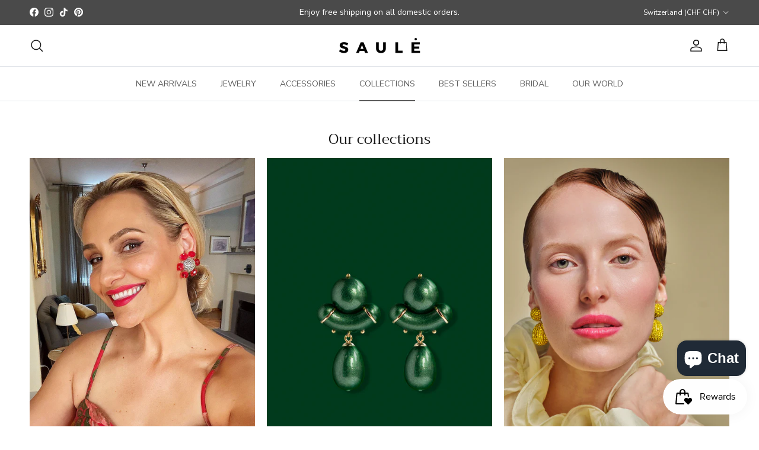

--- FILE ---
content_type: text/html; charset=utf-8
request_url: https://saulelabel.com/en-ch/collections
body_size: 39909
content:
<!doctype html>
<html class="no-js" lang="en" dir="ltr">
<head><!--Content in content_for_header -->
<!--LayoutHub-Embed--><link rel="stylesheet" type="text/css" href="data:text/css;base64," media="all">
<!--LH--><!--/LayoutHub-Embed--><meta charset="utf-8">
<meta name="viewport" content="width=device-width,initial-scale=1">
<title>Collections &ndash; Saulė</title><link rel="canonical" href="https://saulelabel.com/en-ch/collections"><link rel="icon" href="//saulelabel.com/cdn/shop/files/Untitled-2.png?crop=center&height=48&v=1681239217&width=48" type="image/png">
  <link rel="apple-touch-icon" href="//saulelabel.com/cdn/shop/files/Untitled-2.png?crop=center&height=180&v=1681239217&width=180"><meta name="description" content="Discover handmade statement jewelry by Saulė Label — sculptural earrings, luminous necklaces, and bold accessories. Ethically crafted, full of color, and designed to turn heads wherever you go."><meta property="og:site_name" content="Saulė">
<meta property="og:url" content="https://saulelabel.com/en-ch/collections">
<meta property="og:title" content="Collections">
<meta property="og:type" content="website">
<meta property="og:description" content="Discover handmade statement jewelry by Saulė Label — sculptural earrings, luminous necklaces, and bold accessories. Ethically crafted, full of color, and designed to turn heads wherever you go."><meta name="twitter:card" content="summary_large_image">
<meta name="twitter:title" content="Collections">
<meta name="twitter:description" content="Discover handmade statement jewelry by Saulė Label — sculptural earrings, luminous necklaces, and bold accessories. Ethically crafted, full of color, and designed to turn heads wherever you go.">
<style>@font-face {
  font-family: "Nunito Sans";
  font-weight: 400;
  font-style: normal;
  font-display: fallback;
  src: url("//saulelabel.com/cdn/fonts/nunito_sans/nunitosans_n4.0276fe080df0ca4e6a22d9cb55aed3ed5ba6b1da.woff2") format("woff2"),
       url("//saulelabel.com/cdn/fonts/nunito_sans/nunitosans_n4.b4964bee2f5e7fd9c3826447e73afe2baad607b7.woff") format("woff");
}
@font-face {
  font-family: "Nunito Sans";
  font-weight: 700;
  font-style: normal;
  font-display: fallback;
  src: url("//saulelabel.com/cdn/fonts/nunito_sans/nunitosans_n7.25d963ed46da26098ebeab731e90d8802d989fa5.woff2") format("woff2"),
       url("//saulelabel.com/cdn/fonts/nunito_sans/nunitosans_n7.d32e3219b3d2ec82285d3027bd673efc61a996c8.woff") format("woff");
}
@font-face {
  font-family: "Nunito Sans";
  font-weight: 500;
  font-style: normal;
  font-display: fallback;
  src: url("//saulelabel.com/cdn/fonts/nunito_sans/nunitosans_n5.6fc0ed1feb3fc393c40619f180fc49c4d0aae0db.woff2") format("woff2"),
       url("//saulelabel.com/cdn/fonts/nunito_sans/nunitosans_n5.2c84830b46099cbcc1095f30e0957b88b914e50a.woff") format("woff");
}
@font-face {
  font-family: "Nunito Sans";
  font-weight: 400;
  font-style: italic;
  font-display: fallback;
  src: url("//saulelabel.com/cdn/fonts/nunito_sans/nunitosans_i4.6e408730afac1484cf297c30b0e67c86d17fc586.woff2") format("woff2"),
       url("//saulelabel.com/cdn/fonts/nunito_sans/nunitosans_i4.c9b6dcbfa43622b39a5990002775a8381942ae38.woff") format("woff");
}
@font-face {
  font-family: "Nunito Sans";
  font-weight: 700;
  font-style: italic;
  font-display: fallback;
  src: url("//saulelabel.com/cdn/fonts/nunito_sans/nunitosans_i7.8c1124729eec046a321e2424b2acf328c2c12139.woff2") format("woff2"),
       url("//saulelabel.com/cdn/fonts/nunito_sans/nunitosans_i7.af4cda04357273e0996d21184432bcb14651a64d.woff") format("woff");
}
@font-face {
  font-family: Trirong;
  font-weight: 400;
  font-style: normal;
  font-display: fallback;
  src: url("//saulelabel.com/cdn/fonts/trirong/trirong_n4.46b40419aaa69bf77077c3108d75dad5a0318d4b.woff2") format("woff2"),
       url("//saulelabel.com/cdn/fonts/trirong/trirong_n4.97753898e63cd7e164ad614681eba2c7fe577190.woff") format("woff");
}
@font-face {
  font-family: Trirong;
  font-weight: 700;
  font-style: normal;
  font-display: fallback;
  src: url("//saulelabel.com/cdn/fonts/trirong/trirong_n7.a33ed6536f9a7c6d7a9d0b52e1e13fd44f544eff.woff2") format("woff2"),
       url("//saulelabel.com/cdn/fonts/trirong/trirong_n7.cdb88d0f8e5c427b393745c8cdeb8bc085cbacff.woff") format("woff");
}
@font-face {
  font-family: "Nunito Sans";
  font-weight: 400;
  font-style: normal;
  font-display: fallback;
  src: url("//saulelabel.com/cdn/fonts/nunito_sans/nunitosans_n4.0276fe080df0ca4e6a22d9cb55aed3ed5ba6b1da.woff2") format("woff2"),
       url("//saulelabel.com/cdn/fonts/nunito_sans/nunitosans_n4.b4964bee2f5e7fd9c3826447e73afe2baad607b7.woff") format("woff");
}
@font-face {
  font-family: "Nunito Sans";
  font-weight: 600;
  font-style: normal;
  font-display: fallback;
  src: url("//saulelabel.com/cdn/fonts/nunito_sans/nunitosans_n6.6e9464eba570101a53130c8130a9e17a8eb55c21.woff2") format("woff2"),
       url("//saulelabel.com/cdn/fonts/nunito_sans/nunitosans_n6.25a0ac0c0a8a26038c7787054dd6058dfbc20fa8.woff") format("woff");
}
:root {
  --page-container-width:          1480px;
  --reading-container-width:       720px;
  --divider-opacity:               0.14;
  --gutter-large:                  30px;
  --gutter-desktop:                20px;
  --gutter-mobile:                 16px;
  --section-padding:               50px;
  --larger-section-padding:        80px;
  --larger-section-padding-mobile: 60px;
  --largest-section-padding:       110px;
  --aos-animate-duration:          0.6s;

  --base-font-family:              "Nunito Sans", sans-serif;
  --base-font-weight:              400;
  --base-font-style:               normal;
  --heading-font-family:           Trirong, serif;
  --heading-font-weight:           400;
  --heading-font-style:            normal;
  --heading-font-letter-spacing:   normal;
  --logo-font-family:              Trirong, serif;
  --logo-font-weight:              700;
  --logo-font-style:               normal;
  --nav-font-family:               "Nunito Sans", sans-serif;
  --nav-font-weight:               400;
  --nav-font-style:                normal;

  --base-text-size:15px;
  --base-line-height:              1.6;
  --input-text-size:16px;
  --smaller-text-size-1:12px;
  --smaller-text-size-2:14px;
  --smaller-text-size-3:12px;
  --smaller-text-size-4:11px;
  --larger-text-size:34px;
  --super-large-text-size:60px;
  --super-large-mobile-text-size:27px;
  --larger-mobile-text-size:27px;
  --logo-text-size:26px;--btn-letter-spacing: 0.08em;
    --btn-text-transform: uppercase;
    --button-text-size: 13px;
    --quickbuy-button-text-size: 13;
    --small-feature-link-font-size: 0.75em;
    --input-btn-padding-top:             1.2em;
    --input-btn-padding-bottom:          1.2em;--heading-text-transform:none;
  --nav-text-size:                      14px;
  --mobile-menu-font-weight:            600;

  --body-bg-color:                      255 255 255;
  --bg-color:                           255 255 255;
  --body-text-color:                    92 92 92;
  --text-color:                         92 92 92;

  --header-text-col:                    #171717;--header-text-hover-col:             var(--main-nav-link-hover-col);--header-bg-col:                     #ffffff;
  --heading-color:                     23 23 23;
  --body-heading-color:                23 23 23;
  --heading-divider-col:               #dfe3e8;

  --logo-col:                          #171717;
  --main-nav-bg:                       #ffffff;
  --main-nav-link-col:                 #5c5c5c;
  --main-nav-link-hover-col:           #bd2585;
  --main-nav-link-featured-col:        #b61d0f;

  --link-color:                        152 135 146;
  --body-link-color:                   152 135 146;

  --btn-bg-color:                        35 35 35;
  --btn-bg-hover-color:                  0 0 0;
  --btn-border-color:                    35 35 35;
  --btn-border-hover-color:              0 0 0;
  --btn-text-color:                      255 255 255;
  --btn-text-hover-color:                255 255 255;--btn-alt-bg-color:                    255 255 255;
  --btn-alt-text-color:                  35 35 35;
  --btn-alt-border-color:                35 35 35;
  --btn-alt-border-hover-color:          35 35 35;--btn-ter-bg-color:                    235 235 235;
  --btn-ter-text-color:                  41 41 41;
  --btn-ter-bg-hover-color:              35 35 35;
  --btn-ter-text-hover-color:            255 255 255;--btn-border-radius: 3px;--color-scheme-default:                             #ffffff;
  --color-scheme-default-color:                       255 255 255;
  --color-scheme-default-text-color:                  92 92 92;
  --color-scheme-default-head-color:                  23 23 23;
  --color-scheme-default-link-color:                  152 135 146;
  --color-scheme-default-btn-text-color:              255 255 255;
  --color-scheme-default-btn-text-hover-color:        255 255 255;
  --color-scheme-default-btn-bg-color:                35 35 35;
  --color-scheme-default-btn-bg-hover-color:          0 0 0;
  --color-scheme-default-btn-border-color:            35 35 35;
  --color-scheme-default-btn-border-hover-color:      0 0 0;
  --color-scheme-default-btn-alt-text-color:          35 35 35;
  --color-scheme-default-btn-alt-bg-color:            255 255 255;
  --color-scheme-default-btn-alt-border-color:        35 35 35;
  --color-scheme-default-btn-alt-border-hover-color:  35 35 35;

  --color-scheme-1:                             #f2f2f2;
  --color-scheme-1-color:                       242 242 242;
  --color-scheme-1-text-color:                  52 52 52;
  --color-scheme-1-head-color:                  52 52 52;
  --color-scheme-1-link-color:                  52 52 52;
  --color-scheme-1-btn-text-color:              255 255 255;
  --color-scheme-1-btn-text-hover-color:        255 255 255;
  --color-scheme-1-btn-bg-color:                35 35 35;
  --color-scheme-1-btn-bg-hover-color:          0 0 0;
  --color-scheme-1-btn-border-color:            35 35 35;
  --color-scheme-1-btn-border-hover-color:      0 0 0;
  --color-scheme-1-btn-alt-text-color:          35 35 35;
  --color-scheme-1-btn-alt-bg-color:            255 255 255;
  --color-scheme-1-btn-alt-border-color:        35 35 35;
  --color-scheme-1-btn-alt-border-hover-color:  35 35 35;

  --color-scheme-2:                             #f2f2f2;
  --color-scheme-2-color:                       242 242 242;
  --color-scheme-2-text-color:                  52 52 52;
  --color-scheme-2-head-color:                  52 52 52;
  --color-scheme-2-link-color:                  52 52 52;
  --color-scheme-2-btn-text-color:              255 255 255;
  --color-scheme-2-btn-text-hover-color:        255 255 255;
  --color-scheme-2-btn-bg-color:                35 35 35;
  --color-scheme-2-btn-bg-hover-color:          0 0 0;
  --color-scheme-2-btn-border-color:            35 35 35;
  --color-scheme-2-btn-border-hover-color:      0 0 0;
  --color-scheme-2-btn-alt-text-color:          35 35 35;
  --color-scheme-2-btn-alt-bg-color:            255 255 255;
  --color-scheme-2-btn-alt-border-color:        35 35 35;
  --color-scheme-2-btn-alt-border-hover-color:  35 35 35;

  /* Shop Pay payment terms */
  --payment-terms-background-color:    #ffffff;--quickbuy-bg: 242 242 242;--body-input-background-color:       rgb(var(--body-bg-color));
  --input-background-color:            rgb(var(--body-bg-color));
  --body-input-text-color:             var(--body-text-color);
  --input-text-color:                  var(--body-text-color);
  --body-input-border-color:           rgb(214, 214, 214);
  --input-border-color:                rgb(214, 214, 214);
  --input-border-color-hover:          rgb(165, 165, 165);
  --input-border-color-active:         rgb(92, 92, 92);

  --swatch-cross-svg:                  url("data:image/svg+xml,%3Csvg xmlns='http://www.w3.org/2000/svg' width='240' height='240' viewBox='0 0 24 24' fill='none' stroke='rgb(214, 214, 214)' stroke-width='0.09' preserveAspectRatio='none' %3E%3Cline x1='24' y1='0' x2='0' y2='24'%3E%3C/line%3E%3C/svg%3E");
  --swatch-cross-hover:                url("data:image/svg+xml,%3Csvg xmlns='http://www.w3.org/2000/svg' width='240' height='240' viewBox='0 0 24 24' fill='none' stroke='rgb(165, 165, 165)' stroke-width='0.09' preserveAspectRatio='none' %3E%3Cline x1='24' y1='0' x2='0' y2='24'%3E%3C/line%3E%3C/svg%3E");
  --swatch-cross-active:               url("data:image/svg+xml,%3Csvg xmlns='http://www.w3.org/2000/svg' width='240' height='240' viewBox='0 0 24 24' fill='none' stroke='rgb(92, 92, 92)' stroke-width='0.09' preserveAspectRatio='none' %3E%3Cline x1='24' y1='0' x2='0' y2='24'%3E%3C/line%3E%3C/svg%3E");

  --footer-divider-col:                #dfe3e8;
  --footer-text-col:                   92 92 92;
  --footer-heading-col:                23 23 23;
  --footer-bg:                         #f7f2f2;--product-label-overlay-justify: flex-start;--product-label-overlay-align: flex-start;--product-label-overlay-reduction-text:   #ffffff;
  --product-label-overlay-reduction-bg:     #c20000;
  --product-label-overlay-stock-text:       #ffffff;
  --product-label-overlay-stock-bg:         #bcc2c4;
  --product-label-overlay-new-text:         #ffffff;
  --product-label-overlay-new-bg:           #cab5c2;
  --product-label-overlay-meta-text:        #ffffff;
  --product-label-overlay-meta-bg:          #bd2585;
  --product-label-sale-text:                #c20000;
  --product-label-sold-text:                #171717;
  --product-label-preorder-text:            #3ea36a;

  --product-block-crop-align:               center;

  
  --product-block-price-align:              center;
  --product-block-price-item-margin-start:  .25rem;
  --product-block-price-item-margin-end:    .25rem;
  

  --collection-block-image-position:   center center;

  --swatch-picker-image-size:          40px;
  --swatch-crop-align:                 center center;

  --image-overlay-text-color:          255 255 255;--image-overlay-bg:                  rgba(0, 0, 0, 0.11);
  --image-overlay-shadow-start:        rgb(0 0 0 / 0.15);
  --image-overlay-box-opacity:         0.9;--product-inventory-ok-box-color:            #f2faf0;
  --product-inventory-ok-text-color:           #108043;
  --product-inventory-ok-icon-box-fill-color:  #fff;
  --product-inventory-low-box-color:           #fcf1cd;
  --product-inventory-low-text-color:          #dd9a1a;
  --product-inventory-low-icon-box-fill-color: #fff;
  --product-inventory-low-text-color-channels: 16, 128, 67;
  --product-inventory-ok-text-color-channels:  221, 154, 26;

  --rating-star-color: 147 174 158;--overlay-align-left: start;
    --overlay-align-right: end;}html[dir=rtl] {
  --overlay-right-text-m-left: 0;
  --overlay-right-text-m-right: auto;
  --overlay-left-shadow-left-left: 15%;
  --overlay-left-shadow-left-right: -50%;
  --overlay-left-shadow-right-left: -85%;
  --overlay-left-shadow-right-right: 0;
}.image-overlay--bg-box .text-overlay .text-overlay__text {
    --image-overlay-box-bg: 255 255 255;
    --heading-color: var(--body-heading-color);
    --text-color: var(--body-text-color);
    --link-color: var(--body-link-color);
  }::selection {
    background: rgb(var(--body-heading-color));
    color: rgb(var(--body-bg-color));
  }
  ::-moz-selection {
    background: rgb(var(--body-heading-color));
    color: rgb(var(--body-bg-color));
  }.use-color-scheme--default {
  --product-label-sale-text:           #c20000;
  --product-label-sold-text:           #171717;
  --product-label-preorder-text:       #3ea36a;
  --input-background-color:            rgb(var(--body-bg-color));
  --input-text-color:                  var(--body-input-text-color);
  --input-border-color:                rgb(214, 214, 214);
  --input-border-color-hover:          rgb(165, 165, 165);
  --input-border-color-active:         rgb(92, 92, 92);
}</style>

  <link href="//saulelabel.com/cdn/shop/t/21/assets/main.css?v=43422827842528680071736713622" rel="stylesheet" type="text/css" media="all" />
<link rel="stylesheet" href="//saulelabel.com/cdn/shop/t/21/assets/swatches.css?v=36859827193621645381743074421" media="print" onload="this.media='all'">
    <noscript><link rel="stylesheet" href="//saulelabel.com/cdn/shop/t/21/assets/swatches.css?v=36859827193621645381743074421"></noscript><link rel="preload" as="font" href="//saulelabel.com/cdn/fonts/nunito_sans/nunitosans_n4.0276fe080df0ca4e6a22d9cb55aed3ed5ba6b1da.woff2" type="font/woff2" crossorigin><link rel="preload" as="font" href="//saulelabel.com/cdn/fonts/trirong/trirong_n4.46b40419aaa69bf77077c3108d75dad5a0318d4b.woff2" type="font/woff2" crossorigin><script>
    document.documentElement.className = document.documentElement.className.replace('no-js', 'js');

    window.theme = {
      info: {
        name: 'Symmetry',
        version: '7.4.0'
      },
      device: {
        hasTouch: window.matchMedia('(any-pointer: coarse)').matches,
        hasHover: window.matchMedia('(hover: hover)').matches
      },
      mediaQueries: {
        md: '(min-width: 768px)',
        productMediaCarouselBreak: '(min-width: 1041px)'
      },
      routes: {
        base: 'https://saulelabel.com',
        cart: '/en-ch/cart',
        cartAdd: '/en-ch/cart/add.js',
        cartUpdate: '/en-ch/cart/update.js',
        predictiveSearch: '/en-ch/search/suggest'
      },
      strings: {
        cartTermsConfirmation: "You must agree to the terms and conditions before continuing.",
        cartItemsQuantityError: "You can only add [QUANTITY] of this item to your cart.",
        generalSearchViewAll: "View all search results",
        noStock: "Sold out",
        noVariant: "Unavailable",
        productsProductChooseA: "Choose a",
        generalSearchPages: "Pages",
        generalSearchNoResultsWithoutTerms: "Sorry, we couldnʼt find any results",
        shippingCalculator: {
          singleRate: "There is one shipping rate for this destination:",
          multipleRates: "There are multiple shipping rates for this destination:",
          noRates: "We do not ship to this destination."
        }
      },
      settings: {
        moneyWithCurrencyFormat: "CHF {{amount}}",
        cartType: "drawer",
        afterAddToCart: "drawer",
        quickbuyStyle: "button",
        externalLinksNewTab: true,
        internalLinksSmoothScroll: true
      }
    }

    theme.inlineNavigationCheck = function() {
      var pageHeader = document.querySelector('.pageheader'),
          inlineNavContainer = pageHeader.querySelector('.logo-area__left__inner'),
          inlineNav = inlineNavContainer.querySelector('.navigation--left');
      if (inlineNav && getComputedStyle(inlineNav).display != 'none') {
        var inlineMenuCentered = document.querySelector('.pageheader--layout-inline-menu-center'),
            logoContainer = document.querySelector('.logo-area__middle__inner');
        if(inlineMenuCentered) {
          var rightWidth = document.querySelector('.logo-area__right__inner').clientWidth,
              middleWidth = logoContainer.clientWidth,
              logoArea = document.querySelector('.logo-area'),
              computedLogoAreaStyle = getComputedStyle(logoArea),
              logoAreaInnerWidth = logoArea.clientWidth - Math.ceil(parseFloat(computedLogoAreaStyle.paddingLeft)) - Math.ceil(parseFloat(computedLogoAreaStyle.paddingRight)),
              availableNavWidth = logoAreaInnerWidth - Math.max(rightWidth, middleWidth) * 2 - 40;
          inlineNavContainer.style.maxWidth = availableNavWidth + 'px';
        }

        var firstInlineNavLink = inlineNav.querySelector('.navigation__item:first-child'),
            lastInlineNavLink = inlineNav.querySelector('.navigation__item:last-child');
        if (lastInlineNavLink) {
          var inlineNavWidth = null;
          if(document.querySelector('html[dir=rtl]')) {
            inlineNavWidth = firstInlineNavLink.offsetLeft - lastInlineNavLink.offsetLeft + firstInlineNavLink.offsetWidth;
          } else {
            inlineNavWidth = lastInlineNavLink.offsetLeft - firstInlineNavLink.offsetLeft + lastInlineNavLink.offsetWidth;
          }
          if (inlineNavContainer.offsetWidth >= inlineNavWidth) {
            pageHeader.classList.add('pageheader--layout-inline-permitted');
            var tallLogo = logoContainer.clientHeight > lastInlineNavLink.clientHeight + 20;
            if (tallLogo) {
              inlineNav.classList.add('navigation--tight-underline');
            } else {
              inlineNav.classList.remove('navigation--tight-underline');
            }
          } else {
            pageHeader.classList.remove('pageheader--layout-inline-permitted');
          }
        }
      }
    };

    theme.setInitialHeaderHeightProperty = () => {
      const section = document.querySelector('.section-header');
      if (section) {
        document.documentElement.style.setProperty('--theme-header-height', Math.ceil(section.clientHeight) + 'px');
      }
    };
  </script>

  <script src="//saulelabel.com/cdn/shop/t/21/assets/main.js?v=74462154655922143831736713622" defer></script>
    <script src="//saulelabel.com/cdn/shop/t/21/assets/animate-on-scroll.js?v=15249566486942820451736713622" defer></script>
    <link href="//saulelabel.com/cdn/shop/t/21/assets/animate-on-scroll.css?v=116824741000487223811736713622" rel="stylesheet" type="text/css" media="all" />
  

  <script>window.performance && window.performance.mark && window.performance.mark('shopify.content_for_header.start');</script><meta name="google-site-verification" content="S_-n6zo3wC3SAg63vE7th-b_o-8PCpRgB407Ov06jZg">
<meta id="shopify-digital-wallet" name="shopify-digital-wallet" content="/6867484760/digital_wallets/dialog">
<meta name="shopify-checkout-api-token" content="12534c97df518ac38eaa66c895dbbd0c">
<meta id="in-context-paypal-metadata" data-shop-id="6867484760" data-venmo-supported="false" data-environment="production" data-locale="en_US" data-paypal-v4="true" data-currency="CHF">
<link rel="alternate" hreflang="x-default" href="https://saulelabel.com/collections">
<link rel="alternate" hreflang="en" href="https://saulelabel.com/collections">
<link rel="alternate" hreflang="en-AU" href="https://saulelabel.com/en-au/collections">
<link rel="alternate" hreflang="en-CA" href="https://saulelabel.com/en-ca/collections">
<link rel="alternate" hreflang="en-FR" href="https://saulelabel.com/en-fr/collections">
<link rel="alternate" hreflang="en-DE" href="https://saulelabel.com/en-de/collections">
<link rel="alternate" hreflang="en-HK" href="https://saulelabel.com/en-hk/collections">
<link rel="alternate" hreflang="en-IT" href="https://saulelabel.com/en-it/collections">
<link rel="alternate" hreflang="en-JP" href="https://saulelabel.com/en-jp/collections">
<link rel="alternate" hreflang="en-NL" href="https://saulelabel.com/en-nl/collections">
<link rel="alternate" hreflang="en-NZ" href="https://saulelabel.com/en-nz/collections">
<link rel="alternate" hreflang="en-PL" href="https://saulelabel.com/en-pl/collections">
<link rel="alternate" hreflang="en-SG" href="https://saulelabel.com/en-sg/collections">
<link rel="alternate" hreflang="en-CH" href="https://saulelabel.com/en-ch/collections">
<link rel="alternate" hreflang="en-AE" href="https://saulelabel.com/en-ae/collections">
<link rel="alternate" hreflang="en-GB" href="https://saulelabel.com/en-gb/collections">
<script async="async" src="/checkouts/internal/preloads.js?locale=en-CH"></script>
<link rel="preconnect" href="https://shop.app" crossorigin="anonymous">
<script async="async" src="https://shop.app/checkouts/internal/preloads.js?locale=en-CH&shop_id=6867484760" crossorigin="anonymous"></script>
<script id="apple-pay-shop-capabilities" type="application/json">{"shopId":6867484760,"countryCode":"US","currencyCode":"CHF","merchantCapabilities":["supports3DS"],"merchantId":"gid:\/\/shopify\/Shop\/6867484760","merchantName":"Saulė","requiredBillingContactFields":["postalAddress","email"],"requiredShippingContactFields":["postalAddress","email"],"shippingType":"shipping","supportedNetworks":["visa","masterCard","amex","discover","elo","jcb"],"total":{"type":"pending","label":"Saulė","amount":"1.00"},"shopifyPaymentsEnabled":true,"supportsSubscriptions":true}</script>
<script id="shopify-features" type="application/json">{"accessToken":"12534c97df518ac38eaa66c895dbbd0c","betas":["rich-media-storefront-analytics"],"domain":"saulelabel.com","predictiveSearch":true,"shopId":6867484760,"locale":"en"}</script>
<script>var Shopify = Shopify || {};
Shopify.shop = "saule-label.myshopify.com";
Shopify.locale = "en";
Shopify.currency = {"active":"CHF","rate":"0.8184737262"};
Shopify.country = "CH";
Shopify.theme = {"name":"Symmetry | Igor","id":136987639896,"schema_name":"Symmetry","schema_version":"7.4.0","theme_store_id":568,"role":"main"};
Shopify.theme.handle = "null";
Shopify.theme.style = {"id":null,"handle":null};
Shopify.cdnHost = "saulelabel.com/cdn";
Shopify.routes = Shopify.routes || {};
Shopify.routes.root = "/en-ch/";</script>
<script type="module">!function(o){(o.Shopify=o.Shopify||{}).modules=!0}(window);</script>
<script>!function(o){function n(){var o=[];function n(){o.push(Array.prototype.slice.apply(arguments))}return n.q=o,n}var t=o.Shopify=o.Shopify||{};t.loadFeatures=n(),t.autoloadFeatures=n()}(window);</script>
<script>
  window.ShopifyPay = window.ShopifyPay || {};
  window.ShopifyPay.apiHost = "shop.app\/pay";
  window.ShopifyPay.redirectState = null;
</script>
<script id="shop-js-analytics" type="application/json">{"pageType":"list-collections"}</script>
<script defer="defer" async type="module" src="//saulelabel.com/cdn/shopifycloud/shop-js/modules/v2/client.init-shop-cart-sync_BdyHc3Nr.en.esm.js"></script>
<script defer="defer" async type="module" src="//saulelabel.com/cdn/shopifycloud/shop-js/modules/v2/chunk.common_Daul8nwZ.esm.js"></script>
<script type="module">
  await import("//saulelabel.com/cdn/shopifycloud/shop-js/modules/v2/client.init-shop-cart-sync_BdyHc3Nr.en.esm.js");
await import("//saulelabel.com/cdn/shopifycloud/shop-js/modules/v2/chunk.common_Daul8nwZ.esm.js");

  window.Shopify.SignInWithShop?.initShopCartSync?.({"fedCMEnabled":true,"windoidEnabled":true});

</script>
<script>
  window.Shopify = window.Shopify || {};
  if (!window.Shopify.featureAssets) window.Shopify.featureAssets = {};
  window.Shopify.featureAssets['shop-js'] = {"shop-cart-sync":["modules/v2/client.shop-cart-sync_QYOiDySF.en.esm.js","modules/v2/chunk.common_Daul8nwZ.esm.js"],"init-fed-cm":["modules/v2/client.init-fed-cm_DchLp9rc.en.esm.js","modules/v2/chunk.common_Daul8nwZ.esm.js"],"shop-button":["modules/v2/client.shop-button_OV7bAJc5.en.esm.js","modules/v2/chunk.common_Daul8nwZ.esm.js"],"init-windoid":["modules/v2/client.init-windoid_DwxFKQ8e.en.esm.js","modules/v2/chunk.common_Daul8nwZ.esm.js"],"shop-cash-offers":["modules/v2/client.shop-cash-offers_DWtL6Bq3.en.esm.js","modules/v2/chunk.common_Daul8nwZ.esm.js","modules/v2/chunk.modal_CQq8HTM6.esm.js"],"shop-toast-manager":["modules/v2/client.shop-toast-manager_CX9r1SjA.en.esm.js","modules/v2/chunk.common_Daul8nwZ.esm.js"],"init-shop-email-lookup-coordinator":["modules/v2/client.init-shop-email-lookup-coordinator_UhKnw74l.en.esm.js","modules/v2/chunk.common_Daul8nwZ.esm.js"],"pay-button":["modules/v2/client.pay-button_DzxNnLDY.en.esm.js","modules/v2/chunk.common_Daul8nwZ.esm.js"],"avatar":["modules/v2/client.avatar_BTnouDA3.en.esm.js"],"init-shop-cart-sync":["modules/v2/client.init-shop-cart-sync_BdyHc3Nr.en.esm.js","modules/v2/chunk.common_Daul8nwZ.esm.js"],"shop-login-button":["modules/v2/client.shop-login-button_D8B466_1.en.esm.js","modules/v2/chunk.common_Daul8nwZ.esm.js","modules/v2/chunk.modal_CQq8HTM6.esm.js"],"init-customer-accounts-sign-up":["modules/v2/client.init-customer-accounts-sign-up_C8fpPm4i.en.esm.js","modules/v2/client.shop-login-button_D8B466_1.en.esm.js","modules/v2/chunk.common_Daul8nwZ.esm.js","modules/v2/chunk.modal_CQq8HTM6.esm.js"],"init-shop-for-new-customer-accounts":["modules/v2/client.init-shop-for-new-customer-accounts_CVTO0Ztu.en.esm.js","modules/v2/client.shop-login-button_D8B466_1.en.esm.js","modules/v2/chunk.common_Daul8nwZ.esm.js","modules/v2/chunk.modal_CQq8HTM6.esm.js"],"init-customer-accounts":["modules/v2/client.init-customer-accounts_dRgKMfrE.en.esm.js","modules/v2/client.shop-login-button_D8B466_1.en.esm.js","modules/v2/chunk.common_Daul8nwZ.esm.js","modules/v2/chunk.modal_CQq8HTM6.esm.js"],"shop-follow-button":["modules/v2/client.shop-follow-button_CkZpjEct.en.esm.js","modules/v2/chunk.common_Daul8nwZ.esm.js","modules/v2/chunk.modal_CQq8HTM6.esm.js"],"lead-capture":["modules/v2/client.lead-capture_BntHBhfp.en.esm.js","modules/v2/chunk.common_Daul8nwZ.esm.js","modules/v2/chunk.modal_CQq8HTM6.esm.js"],"checkout-modal":["modules/v2/client.checkout-modal_CfxcYbTm.en.esm.js","modules/v2/chunk.common_Daul8nwZ.esm.js","modules/v2/chunk.modal_CQq8HTM6.esm.js"],"shop-login":["modules/v2/client.shop-login_Da4GZ2H6.en.esm.js","modules/v2/chunk.common_Daul8nwZ.esm.js","modules/v2/chunk.modal_CQq8HTM6.esm.js"],"payment-terms":["modules/v2/client.payment-terms_MV4M3zvL.en.esm.js","modules/v2/chunk.common_Daul8nwZ.esm.js","modules/v2/chunk.modal_CQq8HTM6.esm.js"]};
</script>
<script>(function() {
  var isLoaded = false;
  function asyncLoad() {
    if (isLoaded) return;
    isLoaded = true;
    var urls = ["https:\/\/app.layouthub.com\/shopify\/layouthub.js?shop=saule-label.myshopify.com","\/\/cdn.shopify.com\/proxy\/0718c813bc1b7ea6334cfa87462e90ce7b65e79b0ded1cc79307be9405706bf0\/bingshoppingtool-t2app-prod.trafficmanager.net\/uet\/tracking_script?shop=saule-label.myshopify.com\u0026sp-cache-control=cHVibGljLCBtYXgtYWdlPTkwMA","https:\/\/size-charts-relentless.herokuapp.com\/js\/size-charts-relentless.js?shop=saule-label.myshopify.com","https:\/\/ecommplugins-scripts.trustpilot.com\/v2.1\/js\/header.min.js?settings=eyJrZXkiOiJMSlBDaFZ4VnhCTHR1R0lYIiwicyI6InNrdSJ9\u0026v=2.5\u0026shop=saule-label.myshopify.com","https:\/\/ecommplugins-trustboxsettings.trustpilot.com\/saule-label.myshopify.com.js?settings=1694305851383\u0026shop=saule-label.myshopify.com","https:\/\/widget.trustpilot.com\/bootstrap\/v5\/tp.widget.sync.bootstrap.min.js?shop=saule-label.myshopify.com","https:\/\/widget.trustpilot.com\/bootstrap\/v5\/tp.widget.sync.bootstrap.min.js?shop=saule-label.myshopify.com","https:\/\/static.shareasale.com\/json\/shopify\/shareasale-tracking.js?sasmid=148395\u0026ssmtid=19038\u0026shop=saule-label.myshopify.com","https:\/\/api.config-security.com\/first.js?host=saule-label.myshopify.com\u0026plat=SHOPIFY\u0026shop=saule-label.myshopify.com","https:\/\/loox.io\/widget\/si6fKFxgdo\/loox.1743007542230.js?shop=saule-label.myshopify.com"];
    for (var i = 0; i < urls.length; i++) {
      var s = document.createElement('script');
      s.type = 'text/javascript';
      s.async = true;
      s.src = urls[i];
      var x = document.getElementsByTagName('script')[0];
      x.parentNode.insertBefore(s, x);
    }
  };
  if(window.attachEvent) {
    window.attachEvent('onload', asyncLoad);
  } else {
    window.addEventListener('load', asyncLoad, false);
  }
})();</script>
<script id="__st">var __st={"a":6867484760,"offset":-18000,"reqid":"d3c68ca2-ba83-4c1f-a272-417999ce643d-1768987797","pageurl":"saulelabel.com\/en-ch\/collections","u":"1b8ce0151c11","p":"collections"};</script>
<script>window.ShopifyPaypalV4VisibilityTracking = true;</script>
<script id="captcha-bootstrap">!function(){'use strict';const t='contact',e='account',n='new_comment',o=[[t,t],['blogs',n],['comments',n],[t,'customer']],c=[[e,'customer_login'],[e,'guest_login'],[e,'recover_customer_password'],[e,'create_customer']],r=t=>t.map((([t,e])=>`form[action*='/${t}']:not([data-nocaptcha='true']) input[name='form_type'][value='${e}']`)).join(','),a=t=>()=>t?[...document.querySelectorAll(t)].map((t=>t.form)):[];function s(){const t=[...o],e=r(t);return a(e)}const i='password',u='form_key',d=['recaptcha-v3-token','g-recaptcha-response','h-captcha-response',i],f=()=>{try{return window.sessionStorage}catch{return}},m='__shopify_v',_=t=>t.elements[u];function p(t,e,n=!1){try{const o=window.sessionStorage,c=JSON.parse(o.getItem(e)),{data:r}=function(t){const{data:e,action:n}=t;return t[m]||n?{data:e,action:n}:{data:t,action:n}}(c);for(const[e,n]of Object.entries(r))t.elements[e]&&(t.elements[e].value=n);n&&o.removeItem(e)}catch(o){console.error('form repopulation failed',{error:o})}}const l='form_type',E='cptcha';function T(t){t.dataset[E]=!0}const w=window,h=w.document,L='Shopify',v='ce_forms',y='captcha';let A=!1;((t,e)=>{const n=(g='f06e6c50-85a8-45c8-87d0-21a2b65856fe',I='https://cdn.shopify.com/shopifycloud/storefront-forms-hcaptcha/ce_storefront_forms_captcha_hcaptcha.v1.5.2.iife.js',D={infoText:'Protected by hCaptcha',privacyText:'Privacy',termsText:'Terms'},(t,e,n)=>{const o=w[L][v],c=o.bindForm;if(c)return c(t,g,e,D).then(n);var r;o.q.push([[t,g,e,D],n]),r=I,A||(h.body.append(Object.assign(h.createElement('script'),{id:'captcha-provider',async:!0,src:r})),A=!0)});var g,I,D;w[L]=w[L]||{},w[L][v]=w[L][v]||{},w[L][v].q=[],w[L][y]=w[L][y]||{},w[L][y].protect=function(t,e){n(t,void 0,e),T(t)},Object.freeze(w[L][y]),function(t,e,n,w,h,L){const[v,y,A,g]=function(t,e,n){const i=e?o:[],u=t?c:[],d=[...i,...u],f=r(d),m=r(i),_=r(d.filter((([t,e])=>n.includes(e))));return[a(f),a(m),a(_),s()]}(w,h,L),I=t=>{const e=t.target;return e instanceof HTMLFormElement?e:e&&e.form},D=t=>v().includes(t);t.addEventListener('submit',(t=>{const e=I(t);if(!e)return;const n=D(e)&&!e.dataset.hcaptchaBound&&!e.dataset.recaptchaBound,o=_(e),c=g().includes(e)&&(!o||!o.value);(n||c)&&t.preventDefault(),c&&!n&&(function(t){try{if(!f())return;!function(t){const e=f();if(!e)return;const n=_(t);if(!n)return;const o=n.value;o&&e.removeItem(o)}(t);const e=Array.from(Array(32),(()=>Math.random().toString(36)[2])).join('');!function(t,e){_(t)||t.append(Object.assign(document.createElement('input'),{type:'hidden',name:u})),t.elements[u].value=e}(t,e),function(t,e){const n=f();if(!n)return;const o=[...t.querySelectorAll(`input[type='${i}']`)].map((({name:t})=>t)),c=[...d,...o],r={};for(const[a,s]of new FormData(t).entries())c.includes(a)||(r[a]=s);n.setItem(e,JSON.stringify({[m]:1,action:t.action,data:r}))}(t,e)}catch(e){console.error('failed to persist form',e)}}(e),e.submit())}));const S=(t,e)=>{t&&!t.dataset[E]&&(n(t,e.some((e=>e===t))),T(t))};for(const o of['focusin','change'])t.addEventListener(o,(t=>{const e=I(t);D(e)&&S(e,y())}));const B=e.get('form_key'),M=e.get(l),P=B&&M;t.addEventListener('DOMContentLoaded',(()=>{const t=y();if(P)for(const e of t)e.elements[l].value===M&&p(e,B);[...new Set([...A(),...v().filter((t=>'true'===t.dataset.shopifyCaptcha))])].forEach((e=>S(e,t)))}))}(h,new URLSearchParams(w.location.search),n,t,e,['guest_login'])})(!0,!0)}();</script>
<script integrity="sha256-4kQ18oKyAcykRKYeNunJcIwy7WH5gtpwJnB7kiuLZ1E=" data-source-attribution="shopify.loadfeatures" defer="defer" src="//saulelabel.com/cdn/shopifycloud/storefront/assets/storefront/load_feature-a0a9edcb.js" crossorigin="anonymous"></script>
<script crossorigin="anonymous" defer="defer" src="//saulelabel.com/cdn/shopifycloud/storefront/assets/shopify_pay/storefront-65b4c6d7.js?v=20250812"></script>
<script data-source-attribution="shopify.dynamic_checkout.dynamic.init">var Shopify=Shopify||{};Shopify.PaymentButton=Shopify.PaymentButton||{isStorefrontPortableWallets:!0,init:function(){window.Shopify.PaymentButton.init=function(){};var t=document.createElement("script");t.src="https://saulelabel.com/cdn/shopifycloud/portable-wallets/latest/portable-wallets.en.js",t.type="module",document.head.appendChild(t)}};
</script>
<script data-source-attribution="shopify.dynamic_checkout.buyer_consent">
  function portableWalletsHideBuyerConsent(e){var t=document.getElementById("shopify-buyer-consent"),n=document.getElementById("shopify-subscription-policy-button");t&&n&&(t.classList.add("hidden"),t.setAttribute("aria-hidden","true"),n.removeEventListener("click",e))}function portableWalletsShowBuyerConsent(e){var t=document.getElementById("shopify-buyer-consent"),n=document.getElementById("shopify-subscription-policy-button");t&&n&&(t.classList.remove("hidden"),t.removeAttribute("aria-hidden"),n.addEventListener("click",e))}window.Shopify?.PaymentButton&&(window.Shopify.PaymentButton.hideBuyerConsent=portableWalletsHideBuyerConsent,window.Shopify.PaymentButton.showBuyerConsent=portableWalletsShowBuyerConsent);
</script>
<script data-source-attribution="shopify.dynamic_checkout.cart.bootstrap">document.addEventListener("DOMContentLoaded",(function(){function t(){return document.querySelector("shopify-accelerated-checkout-cart, shopify-accelerated-checkout")}if(t())Shopify.PaymentButton.init();else{new MutationObserver((function(e,n){t()&&(Shopify.PaymentButton.init(),n.disconnect())})).observe(document.body,{childList:!0,subtree:!0})}}));
</script>
<script id='scb4127' type='text/javascript' async='' src='https://saulelabel.com/cdn/shopifycloud/privacy-banner/storefront-banner.js'></script><link id="shopify-accelerated-checkout-styles" rel="stylesheet" media="screen" href="https://saulelabel.com/cdn/shopifycloud/portable-wallets/latest/accelerated-checkout-backwards-compat.css" crossorigin="anonymous">
<style id="shopify-accelerated-checkout-cart">
        #shopify-buyer-consent {
  margin-top: 1em;
  display: inline-block;
  width: 100%;
}

#shopify-buyer-consent.hidden {
  display: none;
}

#shopify-subscription-policy-button {
  background: none;
  border: none;
  padding: 0;
  text-decoration: underline;
  font-size: inherit;
  cursor: pointer;
}

#shopify-subscription-policy-button::before {
  box-shadow: none;
}

      </style>

<script>window.performance && window.performance.mark && window.performance.mark('shopify.content_for_header.end');</script>
<!-- CC Custom Head Start --><!-- CC Custom Head End --><!--Gem_Page_Header_Script-->
    


<!--End_Gem_Page_Header_Script-->
<!-- BEGIN app block: shopify://apps/timesact-pre-order/blocks/app-embed/bf6c109b-79b5-457c-8752-0e5e9e9676e7 -->
<!-- END app block --><!-- BEGIN app block: shopify://apps/klaviyo-email-marketing-sms/blocks/klaviyo-onsite-embed/2632fe16-c075-4321-a88b-50b567f42507 -->












  <script async src="https://static.klaviyo.com/onsite/js/SkyX6h/klaviyo.js?company_id=SkyX6h"></script>
  <script>!function(){if(!window.klaviyo){window._klOnsite=window._klOnsite||[];try{window.klaviyo=new Proxy({},{get:function(n,i){return"push"===i?function(){var n;(n=window._klOnsite).push.apply(n,arguments)}:function(){for(var n=arguments.length,o=new Array(n),w=0;w<n;w++)o[w]=arguments[w];var t="function"==typeof o[o.length-1]?o.pop():void 0,e=new Promise((function(n){window._klOnsite.push([i].concat(o,[function(i){t&&t(i),n(i)}]))}));return e}}})}catch(n){window.klaviyo=window.klaviyo||[],window.klaviyo.push=function(){var n;(n=window._klOnsite).push.apply(n,arguments)}}}}();</script>

  




  <script>
    window.klaviyoReviewsProductDesignMode = false
  </script>



  <!-- BEGIN app snippet: customer-hub-data --><script>
  if (!window.customerHub) {
    window.customerHub = {};
  }
  window.customerHub.storefrontRoutes = {
    login: "/en-ch/account/login?return_url=%2F%23k-hub",
    register: "/en-ch/account/register?return_url=%2F%23k-hub",
    logout: "/en-ch/account/logout",
    profile: "/en-ch/account",
    addresses: "/en-ch/account/addresses",
  };
  
  window.customerHub.userId = null;
  
  window.customerHub.storeDomain = "saule-label.myshopify.com";

  

  
    window.customerHub.storeLocale = {
        currentLanguage: 'en',
        currentCountry: 'CH',
        availableLanguages: [
          
            {
              iso_code: 'en',
              endonym_name: 'English'
            }
          
        ],
        availableCountries: [
          
            {
              iso_code: 'AL',
              name: 'Albania',
              currency_code: 'ALL'
            },
          
            {
              iso_code: 'DZ',
              name: 'Algeria',
              currency_code: 'DZD'
            },
          
            {
              iso_code: 'AD',
              name: 'Andorra',
              currency_code: 'EUR'
            },
          
            {
              iso_code: 'AO',
              name: 'Angola',
              currency_code: 'USD'
            },
          
            {
              iso_code: 'AI',
              name: 'Anguilla',
              currency_code: 'XCD'
            },
          
            {
              iso_code: 'AG',
              name: 'Antigua &amp; Barbuda',
              currency_code: 'XCD'
            },
          
            {
              iso_code: 'AR',
              name: 'Argentina',
              currency_code: 'USD'
            },
          
            {
              iso_code: 'AM',
              name: 'Armenia',
              currency_code: 'AMD'
            },
          
            {
              iso_code: 'AW',
              name: 'Aruba',
              currency_code: 'AWG'
            },
          
            {
              iso_code: 'AU',
              name: 'Australia',
              currency_code: 'AUD'
            },
          
            {
              iso_code: 'AT',
              name: 'Austria',
              currency_code: 'EUR'
            },
          
            {
              iso_code: 'AZ',
              name: 'Azerbaijan',
              currency_code: 'AZN'
            },
          
            {
              iso_code: 'BS',
              name: 'Bahamas',
              currency_code: 'BSD'
            },
          
            {
              iso_code: 'BH',
              name: 'Bahrain',
              currency_code: 'USD'
            },
          
            {
              iso_code: 'BD',
              name: 'Bangladesh',
              currency_code: 'BDT'
            },
          
            {
              iso_code: 'BB',
              name: 'Barbados',
              currency_code: 'BBD'
            },
          
            {
              iso_code: 'BE',
              name: 'Belgium',
              currency_code: 'EUR'
            },
          
            {
              iso_code: 'BZ',
              name: 'Belize',
              currency_code: 'BZD'
            },
          
            {
              iso_code: 'BJ',
              name: 'Benin',
              currency_code: 'XOF'
            },
          
            {
              iso_code: 'BM',
              name: 'Bermuda',
              currency_code: 'USD'
            },
          
            {
              iso_code: 'BO',
              name: 'Bolivia',
              currency_code: 'BOB'
            },
          
            {
              iso_code: 'BA',
              name: 'Bosnia &amp; Herzegovina',
              currency_code: 'BAM'
            },
          
            {
              iso_code: 'BW',
              name: 'Botswana',
              currency_code: 'BWP'
            },
          
            {
              iso_code: 'BR',
              name: 'Brazil',
              currency_code: 'USD'
            },
          
            {
              iso_code: 'VG',
              name: 'British Virgin Islands',
              currency_code: 'USD'
            },
          
            {
              iso_code: 'BN',
              name: 'Brunei',
              currency_code: 'BND'
            },
          
            {
              iso_code: 'BG',
              name: 'Bulgaria',
              currency_code: 'EUR'
            },
          
            {
              iso_code: 'BF',
              name: 'Burkina Faso',
              currency_code: 'XOF'
            },
          
            {
              iso_code: 'BI',
              name: 'Burundi',
              currency_code: 'USD'
            },
          
            {
              iso_code: 'KH',
              name: 'Cambodia',
              currency_code: 'KHR'
            },
          
            {
              iso_code: 'CM',
              name: 'Cameroon',
              currency_code: 'XAF'
            },
          
            {
              iso_code: 'CA',
              name: 'Canada',
              currency_code: 'CAD'
            },
          
            {
              iso_code: 'CV',
              name: 'Cape Verde',
              currency_code: 'CVE'
            },
          
            {
              iso_code: 'BQ',
              name: 'Caribbean Netherlands',
              currency_code: 'USD'
            },
          
            {
              iso_code: 'KY',
              name: 'Cayman Islands',
              currency_code: 'KYD'
            },
          
            {
              iso_code: 'TD',
              name: 'Chad',
              currency_code: 'XAF'
            },
          
            {
              iso_code: 'CL',
              name: 'Chile',
              currency_code: 'USD'
            },
          
            {
              iso_code: 'CN',
              name: 'China',
              currency_code: 'CNY'
            },
          
            {
              iso_code: 'CO',
              name: 'Colombia',
              currency_code: 'USD'
            },
          
            {
              iso_code: 'KM',
              name: 'Comoros',
              currency_code: 'KMF'
            },
          
            {
              iso_code: 'CK',
              name: 'Cook Islands',
              currency_code: 'NZD'
            },
          
            {
              iso_code: 'CR',
              name: 'Costa Rica',
              currency_code: 'CRC'
            },
          
            {
              iso_code: 'HR',
              name: 'Croatia',
              currency_code: 'EUR'
            },
          
            {
              iso_code: 'CW',
              name: 'Curaçao',
              currency_code: 'ANG'
            },
          
            {
              iso_code: 'CY',
              name: 'Cyprus',
              currency_code: 'EUR'
            },
          
            {
              iso_code: 'CZ',
              name: 'Czechia',
              currency_code: 'CZK'
            },
          
            {
              iso_code: 'DK',
              name: 'Denmark',
              currency_code: 'DKK'
            },
          
            {
              iso_code: 'DJ',
              name: 'Djibouti',
              currency_code: 'DJF'
            },
          
            {
              iso_code: 'DM',
              name: 'Dominica',
              currency_code: 'XCD'
            },
          
            {
              iso_code: 'DO',
              name: 'Dominican Republic',
              currency_code: 'DOP'
            },
          
            {
              iso_code: 'EC',
              name: 'Ecuador',
              currency_code: 'USD'
            },
          
            {
              iso_code: 'EG',
              name: 'Egypt',
              currency_code: 'EGP'
            },
          
            {
              iso_code: 'SV',
              name: 'El Salvador',
              currency_code: 'USD'
            },
          
            {
              iso_code: 'GQ',
              name: 'Equatorial Guinea',
              currency_code: 'XAF'
            },
          
            {
              iso_code: 'EE',
              name: 'Estonia',
              currency_code: 'EUR'
            },
          
            {
              iso_code: 'SZ',
              name: 'Eswatini',
              currency_code: 'USD'
            },
          
            {
              iso_code: 'ET',
              name: 'Ethiopia',
              currency_code: 'ETB'
            },
          
            {
              iso_code: 'FK',
              name: 'Falkland Islands',
              currency_code: 'FKP'
            },
          
            {
              iso_code: 'FO',
              name: 'Faroe Islands',
              currency_code: 'DKK'
            },
          
            {
              iso_code: 'FJ',
              name: 'Fiji',
              currency_code: 'FJD'
            },
          
            {
              iso_code: 'FI',
              name: 'Finland',
              currency_code: 'EUR'
            },
          
            {
              iso_code: 'FR',
              name: 'France',
              currency_code: 'EUR'
            },
          
            {
              iso_code: 'GF',
              name: 'French Guiana',
              currency_code: 'EUR'
            },
          
            {
              iso_code: 'PF',
              name: 'French Polynesia',
              currency_code: 'XPF'
            },
          
            {
              iso_code: 'GA',
              name: 'Gabon',
              currency_code: 'XOF'
            },
          
            {
              iso_code: 'GM',
              name: 'Gambia',
              currency_code: 'GMD'
            },
          
            {
              iso_code: 'GE',
              name: 'Georgia',
              currency_code: 'USD'
            },
          
            {
              iso_code: 'DE',
              name: 'Germany',
              currency_code: 'EUR'
            },
          
            {
              iso_code: 'GH',
              name: 'Ghana',
              currency_code: 'USD'
            },
          
            {
              iso_code: 'GI',
              name: 'Gibraltar',
              currency_code: 'GBP'
            },
          
            {
              iso_code: 'GR',
              name: 'Greece',
              currency_code: 'EUR'
            },
          
            {
              iso_code: 'GL',
              name: 'Greenland',
              currency_code: 'DKK'
            },
          
            {
              iso_code: 'GD',
              name: 'Grenada',
              currency_code: 'XCD'
            },
          
            {
              iso_code: 'GP',
              name: 'Guadeloupe',
              currency_code: 'EUR'
            },
          
            {
              iso_code: 'GT',
              name: 'Guatemala',
              currency_code: 'GTQ'
            },
          
            {
              iso_code: 'GG',
              name: 'Guernsey',
              currency_code: 'GBP'
            },
          
            {
              iso_code: 'GN',
              name: 'Guinea',
              currency_code: 'GNF'
            },
          
            {
              iso_code: 'GW',
              name: 'Guinea-Bissau',
              currency_code: 'XOF'
            },
          
            {
              iso_code: 'GY',
              name: 'Guyana',
              currency_code: 'GYD'
            },
          
            {
              iso_code: 'HT',
              name: 'Haiti',
              currency_code: 'USD'
            },
          
            {
              iso_code: 'HN',
              name: 'Honduras',
              currency_code: 'HNL'
            },
          
            {
              iso_code: 'HK',
              name: 'Hong Kong SAR',
              currency_code: 'HKD'
            },
          
            {
              iso_code: 'HU',
              name: 'Hungary',
              currency_code: 'HUF'
            },
          
            {
              iso_code: 'IS',
              name: 'Iceland',
              currency_code: 'ISK'
            },
          
            {
              iso_code: 'IN',
              name: 'India',
              currency_code: 'INR'
            },
          
            {
              iso_code: 'ID',
              name: 'Indonesia',
              currency_code: 'IDR'
            },
          
            {
              iso_code: 'IE',
              name: 'Ireland',
              currency_code: 'EUR'
            },
          
            {
              iso_code: 'IL',
              name: 'Israel',
              currency_code: 'ILS'
            },
          
            {
              iso_code: 'IT',
              name: 'Italy',
              currency_code: 'EUR'
            },
          
            {
              iso_code: 'JM',
              name: 'Jamaica',
              currency_code: 'JMD'
            },
          
            {
              iso_code: 'JP',
              name: 'Japan',
              currency_code: 'JPY'
            },
          
            {
              iso_code: 'JE',
              name: 'Jersey',
              currency_code: 'USD'
            },
          
            {
              iso_code: 'JO',
              name: 'Jordan',
              currency_code: 'USD'
            },
          
            {
              iso_code: 'KZ',
              name: 'Kazakhstan',
              currency_code: 'KZT'
            },
          
            {
              iso_code: 'KE',
              name: 'Kenya',
              currency_code: 'KES'
            },
          
            {
              iso_code: 'KI',
              name: 'Kiribati',
              currency_code: 'USD'
            },
          
            {
              iso_code: 'KW',
              name: 'Kuwait',
              currency_code: 'USD'
            },
          
            {
              iso_code: 'KG',
              name: 'Kyrgyzstan',
              currency_code: 'KGS'
            },
          
            {
              iso_code: 'LA',
              name: 'Laos',
              currency_code: 'LAK'
            },
          
            {
              iso_code: 'LV',
              name: 'Latvia',
              currency_code: 'EUR'
            },
          
            {
              iso_code: 'LS',
              name: 'Lesotho',
              currency_code: 'USD'
            },
          
            {
              iso_code: 'LI',
              name: 'Liechtenstein',
              currency_code: 'CHF'
            },
          
            {
              iso_code: 'LT',
              name: 'Lithuania',
              currency_code: 'EUR'
            },
          
            {
              iso_code: 'LU',
              name: 'Luxembourg',
              currency_code: 'EUR'
            },
          
            {
              iso_code: 'MO',
              name: 'Macao SAR',
              currency_code: 'MOP'
            },
          
            {
              iso_code: 'MG',
              name: 'Madagascar',
              currency_code: 'USD'
            },
          
            {
              iso_code: 'MW',
              name: 'Malawi',
              currency_code: 'MWK'
            },
          
            {
              iso_code: 'MY',
              name: 'Malaysia',
              currency_code: 'MYR'
            },
          
            {
              iso_code: 'MV',
              name: 'Maldives',
              currency_code: 'MVR'
            },
          
            {
              iso_code: 'MT',
              name: 'Malta',
              currency_code: 'EUR'
            },
          
            {
              iso_code: 'MQ',
              name: 'Martinique',
              currency_code: 'EUR'
            },
          
            {
              iso_code: 'MR',
              name: 'Mauritania',
              currency_code: 'USD'
            },
          
            {
              iso_code: 'MU',
              name: 'Mauritius',
              currency_code: 'MUR'
            },
          
            {
              iso_code: 'YT',
              name: 'Mayotte',
              currency_code: 'EUR'
            },
          
            {
              iso_code: 'MX',
              name: 'Mexico',
              currency_code: 'USD'
            },
          
            {
              iso_code: 'MD',
              name: 'Moldova',
              currency_code: 'MDL'
            },
          
            {
              iso_code: 'MC',
              name: 'Monaco',
              currency_code: 'EUR'
            },
          
            {
              iso_code: 'MN',
              name: 'Mongolia',
              currency_code: 'MNT'
            },
          
            {
              iso_code: 'ME',
              name: 'Montenegro',
              currency_code: 'EUR'
            },
          
            {
              iso_code: 'MS',
              name: 'Montserrat',
              currency_code: 'XCD'
            },
          
            {
              iso_code: 'MA',
              name: 'Morocco',
              currency_code: 'MAD'
            },
          
            {
              iso_code: 'MZ',
              name: 'Mozambique',
              currency_code: 'USD'
            },
          
            {
              iso_code: 'NA',
              name: 'Namibia',
              currency_code: 'USD'
            },
          
            {
              iso_code: 'NR',
              name: 'Nauru',
              currency_code: 'AUD'
            },
          
            {
              iso_code: 'NP',
              name: 'Nepal',
              currency_code: 'NPR'
            },
          
            {
              iso_code: 'NL',
              name: 'Netherlands',
              currency_code: 'EUR'
            },
          
            {
              iso_code: 'NC',
              name: 'New Caledonia',
              currency_code: 'XPF'
            },
          
            {
              iso_code: 'NZ',
              name: 'New Zealand',
              currency_code: 'NZD'
            },
          
            {
              iso_code: 'NI',
              name: 'Nicaragua',
              currency_code: 'NIO'
            },
          
            {
              iso_code: 'NG',
              name: 'Nigeria',
              currency_code: 'NGN'
            },
          
            {
              iso_code: 'NU',
              name: 'Niue',
              currency_code: 'NZD'
            },
          
            {
              iso_code: 'MK',
              name: 'North Macedonia',
              currency_code: 'USD'
            },
          
            {
              iso_code: 'NO',
              name: 'Norway',
              currency_code: 'USD'
            },
          
            {
              iso_code: 'OM',
              name: 'Oman',
              currency_code: 'USD'
            },
          
            {
              iso_code: 'PK',
              name: 'Pakistan',
              currency_code: 'PKR'
            },
          
            {
              iso_code: 'PA',
              name: 'Panama',
              currency_code: 'USD'
            },
          
            {
              iso_code: 'PG',
              name: 'Papua New Guinea',
              currency_code: 'PGK'
            },
          
            {
              iso_code: 'PY',
              name: 'Paraguay',
              currency_code: 'PYG'
            },
          
            {
              iso_code: 'PE',
              name: 'Peru',
              currency_code: 'PEN'
            },
          
            {
              iso_code: 'PH',
              name: 'Philippines',
              currency_code: 'PHP'
            },
          
            {
              iso_code: 'PL',
              name: 'Poland',
              currency_code: 'PLN'
            },
          
            {
              iso_code: 'PT',
              name: 'Portugal',
              currency_code: 'EUR'
            },
          
            {
              iso_code: 'QA',
              name: 'Qatar',
              currency_code: 'QAR'
            },
          
            {
              iso_code: 'RE',
              name: 'Réunion',
              currency_code: 'EUR'
            },
          
            {
              iso_code: 'RO',
              name: 'Romania',
              currency_code: 'RON'
            },
          
            {
              iso_code: 'RW',
              name: 'Rwanda',
              currency_code: 'RWF'
            },
          
            {
              iso_code: 'WS',
              name: 'Samoa',
              currency_code: 'WST'
            },
          
            {
              iso_code: 'SM',
              name: 'San Marino',
              currency_code: 'EUR'
            },
          
            {
              iso_code: 'ST',
              name: 'São Tomé &amp; Príncipe',
              currency_code: 'STD'
            },
          
            {
              iso_code: 'SA',
              name: 'Saudi Arabia',
              currency_code: 'SAR'
            },
          
            {
              iso_code: 'SN',
              name: 'Senegal',
              currency_code: 'XOF'
            },
          
            {
              iso_code: 'RS',
              name: 'Serbia',
              currency_code: 'RSD'
            },
          
            {
              iso_code: 'SC',
              name: 'Seychelles',
              currency_code: 'USD'
            },
          
            {
              iso_code: 'SL',
              name: 'Sierra Leone',
              currency_code: 'SLL'
            },
          
            {
              iso_code: 'SG',
              name: 'Singapore',
              currency_code: 'SGD'
            },
          
            {
              iso_code: 'SK',
              name: 'Slovakia',
              currency_code: 'EUR'
            },
          
            {
              iso_code: 'SI',
              name: 'Slovenia',
              currency_code: 'EUR'
            },
          
            {
              iso_code: 'SB',
              name: 'Solomon Islands',
              currency_code: 'SBD'
            },
          
            {
              iso_code: 'ZA',
              name: 'South Africa',
              currency_code: 'USD'
            },
          
            {
              iso_code: 'KR',
              name: 'South Korea',
              currency_code: 'KRW'
            },
          
            {
              iso_code: 'ES',
              name: 'Spain',
              currency_code: 'EUR'
            },
          
            {
              iso_code: 'LK',
              name: 'Sri Lanka',
              currency_code: 'LKR'
            },
          
            {
              iso_code: 'BL',
              name: 'St. Barthélemy',
              currency_code: 'EUR'
            },
          
            {
              iso_code: 'KN',
              name: 'St. Kitts &amp; Nevis',
              currency_code: 'XCD'
            },
          
            {
              iso_code: 'LC',
              name: 'St. Lucia',
              currency_code: 'XCD'
            },
          
            {
              iso_code: 'MF',
              name: 'St. Martin',
              currency_code: 'EUR'
            },
          
            {
              iso_code: 'VC',
              name: 'St. Vincent &amp; Grenadines',
              currency_code: 'XCD'
            },
          
            {
              iso_code: 'SR',
              name: 'Suriname',
              currency_code: 'USD'
            },
          
            {
              iso_code: 'SE',
              name: 'Sweden',
              currency_code: 'SEK'
            },
          
            {
              iso_code: 'CH',
              name: 'Switzerland',
              currency_code: 'CHF'
            },
          
            {
              iso_code: 'TW',
              name: 'Taiwan',
              currency_code: 'TWD'
            },
          
            {
              iso_code: 'TZ',
              name: 'Tanzania',
              currency_code: 'TZS'
            },
          
            {
              iso_code: 'TH',
              name: 'Thailand',
              currency_code: 'THB'
            },
          
            {
              iso_code: 'TL',
              name: 'Timor-Leste',
              currency_code: 'USD'
            },
          
            {
              iso_code: 'TG',
              name: 'Togo',
              currency_code: 'XOF'
            },
          
            {
              iso_code: 'TO',
              name: 'Tonga',
              currency_code: 'TOP'
            },
          
            {
              iso_code: 'TT',
              name: 'Trinidad &amp; Tobago',
              currency_code: 'TTD'
            },
          
            {
              iso_code: 'TN',
              name: 'Tunisia',
              currency_code: 'USD'
            },
          
            {
              iso_code: 'TC',
              name: 'Turks &amp; Caicos Islands',
              currency_code: 'USD'
            },
          
            {
              iso_code: 'TV',
              name: 'Tuvalu',
              currency_code: 'AUD'
            },
          
            {
              iso_code: 'UG',
              name: 'Uganda',
              currency_code: 'UGX'
            },
          
            {
              iso_code: 'AE',
              name: 'United Arab Emirates',
              currency_code: 'AED'
            },
          
            {
              iso_code: 'GB',
              name: 'United Kingdom',
              currency_code: 'GBP'
            },
          
            {
              iso_code: 'US',
              name: 'United States',
              currency_code: 'USD'
            },
          
            {
              iso_code: 'UY',
              name: 'Uruguay',
              currency_code: 'UYU'
            },
          
            {
              iso_code: 'UZ',
              name: 'Uzbekistan',
              currency_code: 'UZS'
            },
          
            {
              iso_code: 'VU',
              name: 'Vanuatu',
              currency_code: 'VUV'
            },
          
            {
              iso_code: 'VN',
              name: 'Vietnam',
              currency_code: 'VND'
            },
          
            {
              iso_code: 'ZM',
              name: 'Zambia',
              currency_code: 'USD'
            }
          
        ]
    };
  
</script>
<!-- END app snippet -->





<!-- END app block --><!-- BEGIN app block: shopify://apps/gempages-builder/blocks/embed-gp-script-head/20b379d4-1b20-474c-a6ca-665c331919f3 -->











<!-- Meta Pixel Code -->
<script>
!function(f,b,e,v,n,t,s)
{if(f.fbq)return;n=f.fbq=function(){n.callMethod?
n.callMethod.apply(n,arguments):n.queue.push(arguments)};
if(!f._fbq)f._fbq=n;n.push=n;n.loaded=!0;n.version='2.0';
n.queue=[];t=b.createElement(e);t.async=!0;
t.src=v;s=b.getElementsByTagName(e)[0];
s.parentNode.insertBefore(t,s)}(window, document,'script',
'https://connect.facebook.net/en_US/fbevents.js');
fbq('init', '285393189571418');
fbq('track', 'PageView');
</script>
<noscript><img height="1" width="1" style="display:none"
src="https://www.facebook.com/tr?id=285393189571418&ev=PageView&noscript=1"
/></noscript>
<!-- End Meta Pixel Code -->


<!-- END app block --><!-- BEGIN app block: shopify://apps/triplewhale/blocks/triple_pixel_snippet/483d496b-3f1a-4609-aea7-8eee3b6b7a2a --><link rel='preconnect dns-prefetch' href='https://api.config-security.com/' crossorigin />
<link rel='preconnect dns-prefetch' href='https://conf.config-security.com/' crossorigin />
<script>
/* >> TriplePixel :: start*/
window.TriplePixelData={TripleName:"saule-label.myshopify.com",ver:"2.16",plat:"SHOPIFY",isHeadless:false,src:'SHOPIFY_EXT',product:{id:"",name:``,price:"",variant:""},search:"",collection:"",cart:"drawer",template:"list-collections",curr:"CHF" || "USD"},function(W,H,A,L,E,_,B,N){function O(U,T,P,H,R){void 0===R&&(R=!1),H=new XMLHttpRequest,P?(H.open("POST",U,!0),H.setRequestHeader("Content-Type","text/plain")):H.open("GET",U,!0),H.send(JSON.stringify(P||{})),H.onreadystatechange=function(){4===H.readyState&&200===H.status?(R=H.responseText,U.includes("/first")?eval(R):P||(N[B]=R)):(299<H.status||H.status<200)&&T&&!R&&(R=!0,O(U,T-1,P))}}if(N=window,!N[H+"sn"]){N[H+"sn"]=1,L=function(){return Date.now().toString(36)+"_"+Math.random().toString(36)};try{A.setItem(H,1+(0|A.getItem(H)||0)),(E=JSON.parse(A.getItem(H+"U")||"[]")).push({u:location.href,r:document.referrer,t:Date.now(),id:L()}),A.setItem(H+"U",JSON.stringify(E))}catch(e){}var i,m,p;A.getItem('"!nC`')||(_=A,A=N,A[H]||(E=A[H]=function(t,e,i){return void 0===i&&(i=[]),"State"==t?E.s:(W=L(),(E._q=E._q||[]).push([W,t,e].concat(i)),W)},E.s="Installed",E._q=[],E.ch=W,B="configSecurityConfModel",N[B]=1,O("https://conf.config-security.com/model",5),i=L(),m=A[atob("c2NyZWVu")],_.setItem("di_pmt_wt",i),p={id:i,action:"profile",avatar:_.getItem("auth-security_rand_salt_"),time:m[atob("d2lkdGg=")]+":"+m[atob("aGVpZ2h0")],host:A.TriplePixelData.TripleName,plat:A.TriplePixelData.plat,url:window.location.href.slice(0,500),ref:document.referrer,ver:A.TriplePixelData.ver},O("https://api.config-security.com/event",5,p),O("https://api.config-security.com/first?host=".concat(p.host,"&plat=").concat(p.plat),5)))}}("","TriplePixel",localStorage);
/* << TriplePixel :: end*/
</script>



<!-- END app block --><!-- BEGIN app block: shopify://apps/instafeed/blocks/head-block/c447db20-095d-4a10-9725-b5977662c9d5 --><link rel="preconnect" href="https://cdn.nfcube.com/">
<link rel="preconnect" href="https://scontent.cdninstagram.com/">


  <script>
    document.addEventListener('DOMContentLoaded', function () {
      let instafeedScript = document.createElement('script');

      
        instafeedScript.src = 'https://cdn.nfcube.com/instafeed-184318fd1cfd90044e08d39ce9d131f4.js';
      

      document.body.appendChild(instafeedScript);
    });
  </script>





<!-- END app block --><!-- BEGIN app block: shopify://apps/upsell-app-by-essentialwolf/blocks/app-embed/ae950cb1-1eb5-4b22-b308-ab5141c9f88c -->



<script>
window.essentialwolfCollectionIds = "";

//const aioapp_url = 'https://cx-upsell-v2.test';
const aioapp_url = 'https://upsell.essentialwolf.com';

function loadScript(url) {
    var script = document.createElement('script');
    script.type = 'module';
    script.src = url;
    var head = document.getElementsByTagName('head')[0];
    head.appendChild(script);
}

let aiourl = `${aioapp_url}/build/assets/aioupsell_shopify.js?shop=saulelabel.com&v=${Math.random() * 100000 | 0}`
loadScript(aiourl);
</script>


<!-- END app block --><script src="https://cdn.shopify.com/extensions/3ee93129-d11c-4adb-8a29-0c9bec8a2202/preorder-notify-me-timesact-17/assets/timesact.js" type="text/javascript" defer="defer"></script>
<link href="https://cdn.shopify.com/extensions/3ee93129-d11c-4adb-8a29-0c9bec8a2202/preorder-notify-me-timesact-17/assets/timesact.css" rel="stylesheet" type="text/css" media="all">
<script src="https://cdn.shopify.com/extensions/e8878072-2f6b-4e89-8082-94b04320908d/inbox-1254/assets/inbox-chat-loader.js" type="text/javascript" defer="defer"></script>
<script src="https://cdn.shopify.com/extensions/019b7cd0-6587-73c3-9937-bcc2249fa2c4/lb-upsell-227/assets/lb-selleasy.js" type="text/javascript" defer="defer"></script>
<script src="https://cdn.shopify.com/extensions/019bdab7-204d-79c1-9d23-f89b49b55f45/monk-free-gift-with-purchase-331/assets/mr-embed-1.js" type="text/javascript" defer="defer"></script>
<script src="https://cdn.shopify.com/extensions/019bdd7a-c110-7969-8f1c-937dfc03ea8a/smile-io-272/assets/smile-loader.js" type="text/javascript" defer="defer"></script>
<link href="https://cdn.shopify.com/extensions/cd93cbb5-8ff0-41b7-b556-792e366b94bb/upsell-app-by-essentialwolf-13/assets/wolf_upsell.css" rel="stylesheet" type="text/css" media="all">
<link href="https://monorail-edge.shopifysvc.com" rel="dns-prefetch">
<script>(function(){if ("sendBeacon" in navigator && "performance" in window) {try {var session_token_from_headers = performance.getEntriesByType('navigation')[0].serverTiming.find(x => x.name == '_s').description;} catch {var session_token_from_headers = undefined;}var session_cookie_matches = document.cookie.match(/_shopify_s=([^;]*)/);var session_token_from_cookie = session_cookie_matches && session_cookie_matches.length === 2 ? session_cookie_matches[1] : "";var session_token = session_token_from_headers || session_token_from_cookie || "";function handle_abandonment_event(e) {var entries = performance.getEntries().filter(function(entry) {return /monorail-edge.shopifysvc.com/.test(entry.name);});if (!window.abandonment_tracked && entries.length === 0) {window.abandonment_tracked = true;var currentMs = Date.now();var navigation_start = performance.timing.navigationStart;var payload = {shop_id: 6867484760,url: window.location.href,navigation_start,duration: currentMs - navigation_start,session_token,page_type: "list-collections"};window.navigator.sendBeacon("https://monorail-edge.shopifysvc.com/v1/produce", JSON.stringify({schema_id: "online_store_buyer_site_abandonment/1.1",payload: payload,metadata: {event_created_at_ms: currentMs,event_sent_at_ms: currentMs}}));}}window.addEventListener('pagehide', handle_abandonment_event);}}());</script>
<script id="web-pixels-manager-setup">(function e(e,d,r,n,o){if(void 0===o&&(o={}),!Boolean(null===(a=null===(i=window.Shopify)||void 0===i?void 0:i.analytics)||void 0===a?void 0:a.replayQueue)){var i,a;window.Shopify=window.Shopify||{};var t=window.Shopify;t.analytics=t.analytics||{};var s=t.analytics;s.replayQueue=[],s.publish=function(e,d,r){return s.replayQueue.push([e,d,r]),!0};try{self.performance.mark("wpm:start")}catch(e){}var l=function(){var e={modern:/Edge?\/(1{2}[4-9]|1[2-9]\d|[2-9]\d{2}|\d{4,})\.\d+(\.\d+|)|Firefox\/(1{2}[4-9]|1[2-9]\d|[2-9]\d{2}|\d{4,})\.\d+(\.\d+|)|Chrom(ium|e)\/(9{2}|\d{3,})\.\d+(\.\d+|)|(Maci|X1{2}).+ Version\/(15\.\d+|(1[6-9]|[2-9]\d|\d{3,})\.\d+)([,.]\d+|)( \(\w+\)|)( Mobile\/\w+|) Safari\/|Chrome.+OPR\/(9{2}|\d{3,})\.\d+\.\d+|(CPU[ +]OS|iPhone[ +]OS|CPU[ +]iPhone|CPU IPhone OS|CPU iPad OS)[ +]+(15[._]\d+|(1[6-9]|[2-9]\d|\d{3,})[._]\d+)([._]\d+|)|Android:?[ /-](13[3-9]|1[4-9]\d|[2-9]\d{2}|\d{4,})(\.\d+|)(\.\d+|)|Android.+Firefox\/(13[5-9]|1[4-9]\d|[2-9]\d{2}|\d{4,})\.\d+(\.\d+|)|Android.+Chrom(ium|e)\/(13[3-9]|1[4-9]\d|[2-9]\d{2}|\d{4,})\.\d+(\.\d+|)|SamsungBrowser\/([2-9]\d|\d{3,})\.\d+/,legacy:/Edge?\/(1[6-9]|[2-9]\d|\d{3,})\.\d+(\.\d+|)|Firefox\/(5[4-9]|[6-9]\d|\d{3,})\.\d+(\.\d+|)|Chrom(ium|e)\/(5[1-9]|[6-9]\d|\d{3,})\.\d+(\.\d+|)([\d.]+$|.*Safari\/(?![\d.]+ Edge\/[\d.]+$))|(Maci|X1{2}).+ Version\/(10\.\d+|(1[1-9]|[2-9]\d|\d{3,})\.\d+)([,.]\d+|)( \(\w+\)|)( Mobile\/\w+|) Safari\/|Chrome.+OPR\/(3[89]|[4-9]\d|\d{3,})\.\d+\.\d+|(CPU[ +]OS|iPhone[ +]OS|CPU[ +]iPhone|CPU IPhone OS|CPU iPad OS)[ +]+(10[._]\d+|(1[1-9]|[2-9]\d|\d{3,})[._]\d+)([._]\d+|)|Android:?[ /-](13[3-9]|1[4-9]\d|[2-9]\d{2}|\d{4,})(\.\d+|)(\.\d+|)|Mobile Safari.+OPR\/([89]\d|\d{3,})\.\d+\.\d+|Android.+Firefox\/(13[5-9]|1[4-9]\d|[2-9]\d{2}|\d{4,})\.\d+(\.\d+|)|Android.+Chrom(ium|e)\/(13[3-9]|1[4-9]\d|[2-9]\d{2}|\d{4,})\.\d+(\.\d+|)|Android.+(UC? ?Browser|UCWEB|U3)[ /]?(15\.([5-9]|\d{2,})|(1[6-9]|[2-9]\d|\d{3,})\.\d+)\.\d+|SamsungBrowser\/(5\.\d+|([6-9]|\d{2,})\.\d+)|Android.+MQ{2}Browser\/(14(\.(9|\d{2,})|)|(1[5-9]|[2-9]\d|\d{3,})(\.\d+|))(\.\d+|)|K[Aa][Ii]OS\/(3\.\d+|([4-9]|\d{2,})\.\d+)(\.\d+|)/},d=e.modern,r=e.legacy,n=navigator.userAgent;return n.match(d)?"modern":n.match(r)?"legacy":"unknown"}(),u="modern"===l?"modern":"legacy",c=(null!=n?n:{modern:"",legacy:""})[u],f=function(e){return[e.baseUrl,"/wpm","/b",e.hashVersion,"modern"===e.buildTarget?"m":"l",".js"].join("")}({baseUrl:d,hashVersion:r,buildTarget:u}),m=function(e){var d=e.version,r=e.bundleTarget,n=e.surface,o=e.pageUrl,i=e.monorailEndpoint;return{emit:function(e){var a=e.status,t=e.errorMsg,s=(new Date).getTime(),l=JSON.stringify({metadata:{event_sent_at_ms:s},events:[{schema_id:"web_pixels_manager_load/3.1",payload:{version:d,bundle_target:r,page_url:o,status:a,surface:n,error_msg:t},metadata:{event_created_at_ms:s}}]});if(!i)return console&&console.warn&&console.warn("[Web Pixels Manager] No Monorail endpoint provided, skipping logging."),!1;try{return self.navigator.sendBeacon.bind(self.navigator)(i,l)}catch(e){}var u=new XMLHttpRequest;try{return u.open("POST",i,!0),u.setRequestHeader("Content-Type","text/plain"),u.send(l),!0}catch(e){return console&&console.warn&&console.warn("[Web Pixels Manager] Got an unhandled error while logging to Monorail."),!1}}}}({version:r,bundleTarget:l,surface:e.surface,pageUrl:self.location.href,monorailEndpoint:e.monorailEndpoint});try{o.browserTarget=l,function(e){var d=e.src,r=e.async,n=void 0===r||r,o=e.onload,i=e.onerror,a=e.sri,t=e.scriptDataAttributes,s=void 0===t?{}:t,l=document.createElement("script"),u=document.querySelector("head"),c=document.querySelector("body");if(l.async=n,l.src=d,a&&(l.integrity=a,l.crossOrigin="anonymous"),s)for(var f in s)if(Object.prototype.hasOwnProperty.call(s,f))try{l.dataset[f]=s[f]}catch(e){}if(o&&l.addEventListener("load",o),i&&l.addEventListener("error",i),u)u.appendChild(l);else{if(!c)throw new Error("Did not find a head or body element to append the script");c.appendChild(l)}}({src:f,async:!0,onload:function(){if(!function(){var e,d;return Boolean(null===(d=null===(e=window.Shopify)||void 0===e?void 0:e.analytics)||void 0===d?void 0:d.initialized)}()){var d=window.webPixelsManager.init(e)||void 0;if(d){var r=window.Shopify.analytics;r.replayQueue.forEach((function(e){var r=e[0],n=e[1],o=e[2];d.publishCustomEvent(r,n,o)})),r.replayQueue=[],r.publish=d.publishCustomEvent,r.visitor=d.visitor,r.initialized=!0}}},onerror:function(){return m.emit({status:"failed",errorMsg:"".concat(f," has failed to load")})},sri:function(e){var d=/^sha384-[A-Za-z0-9+/=]+$/;return"string"==typeof e&&d.test(e)}(c)?c:"",scriptDataAttributes:o}),m.emit({status:"loading"})}catch(e){m.emit({status:"failed",errorMsg:(null==e?void 0:e.message)||"Unknown error"})}}})({shopId: 6867484760,storefrontBaseUrl: "https://saulelabel.com",extensionsBaseUrl: "https://extensions.shopifycdn.com/cdn/shopifycloud/web-pixels-manager",monorailEndpoint: "https://monorail-edge.shopifysvc.com/unstable/produce_batch",surface: "storefront-renderer",enabledBetaFlags: ["2dca8a86"],webPixelsConfigList: [{"id":"1693483096","configuration":"{\"accountID\":\"SkyX6h\",\"webPixelConfig\":\"eyJlbmFibGVBZGRlZFRvQ2FydEV2ZW50cyI6IHRydWV9\"}","eventPayloadVersion":"v1","runtimeContext":"STRICT","scriptVersion":"524f6c1ee37bacdca7657a665bdca589","type":"APP","apiClientId":123074,"privacyPurposes":["ANALYTICS","MARKETING"],"dataSharingAdjustments":{"protectedCustomerApprovalScopes":["read_customer_address","read_customer_email","read_customer_name","read_customer_personal_data","read_customer_phone"]}},{"id":"1664843864","configuration":"{\"accountID\":\"selleasy-metrics-track\"}","eventPayloadVersion":"v1","runtimeContext":"STRICT","scriptVersion":"5aac1f99a8ca74af74cea751ede503d2","type":"APP","apiClientId":5519923,"privacyPurposes":[],"dataSharingAdjustments":{"protectedCustomerApprovalScopes":["read_customer_email","read_customer_name","read_customer_personal_data"]}},{"id":"1533444184","configuration":"{\"ti\":\"148025435\",\"endpoint\":\"https:\/\/bat.bing.com\/action\/0\"}","eventPayloadVersion":"v1","runtimeContext":"STRICT","scriptVersion":"5ee93563fe31b11d2d65e2f09a5229dc","type":"APP","apiClientId":2997493,"privacyPurposes":["ANALYTICS","MARKETING","SALE_OF_DATA"],"dataSharingAdjustments":{"protectedCustomerApprovalScopes":["read_customer_personal_data"]}},{"id":"925237336","configuration":"{\"masterTagID\":\"19038\",\"merchantID\":\"148395\",\"appPath\":\"https:\/\/daedalus.shareasale.com\",\"storeID\":\"NaN\",\"xTypeMode\":\"NaN\",\"xTypeValue\":\"NaN\",\"channelDedup\":\"NaN\"}","eventPayloadVersion":"v1","runtimeContext":"STRICT","scriptVersion":"f300cca684872f2df140f714437af558","type":"APP","apiClientId":4929191,"privacyPurposes":["ANALYTICS","MARKETING"],"dataSharingAdjustments":{"protectedCustomerApprovalScopes":["read_customer_personal_data"]}},{"id":"717357144","configuration":"{\"accountID\":\"786\"}","eventPayloadVersion":"v1","runtimeContext":"STRICT","scriptVersion":"bdb8c909e65a6e019ccbfafd8aa12aab","type":"APP","apiClientId":25085116417,"privacyPurposes":["ANALYTICS","MARKETING","SALE_OF_DATA"],"dataSharingAdjustments":{"protectedCustomerApprovalScopes":["read_customer_address","read_customer_email","read_customer_name","read_customer_personal_data","read_customer_phone"]}},{"id":"408289368","configuration":"{\"config\":\"{\\\"google_tag_ids\\\":[\\\"AW-611567878\\\",\\\"GT-5R7G6PW\\\"],\\\"target_country\\\":\\\"US\\\",\\\"gtag_events\\\":[{\\\"type\\\":\\\"begin_checkout\\\",\\\"action_label\\\":\\\"AW-611567878\\\/qYErCJGhm98BEIaSz6MC\\\"},{\\\"type\\\":\\\"search\\\",\\\"action_label\\\":\\\"AW-611567878\\\/BK6SCJShm98BEIaSz6MC\\\"},{\\\"type\\\":\\\"view_item\\\",\\\"action_label\\\":[\\\"AW-611567878\\\/ylHnCIuhm98BEIaSz6MC\\\",\\\"MC-Y8NNSSPJKF\\\"]},{\\\"type\\\":\\\"purchase\\\",\\\"action_label\\\":[\\\"AW-611567878\\\/zF4mCIihm98BEIaSz6MC\\\",\\\"MC-Y8NNSSPJKF\\\"]},{\\\"type\\\":\\\"page_view\\\",\\\"action_label\\\":[\\\"AW-611567878\\\/eqJFCIWhm98BEIaSz6MC\\\",\\\"MC-Y8NNSSPJKF\\\"]},{\\\"type\\\":\\\"add_payment_info\\\",\\\"action_label\\\":\\\"AW-611567878\\\/_z7DCJehm98BEIaSz6MC\\\"},{\\\"type\\\":\\\"add_to_cart\\\",\\\"action_label\\\":\\\"AW-611567878\\\/Q39fCI6hm98BEIaSz6MC\\\"}],\\\"enable_monitoring_mode\\\":false}\"}","eventPayloadVersion":"v1","runtimeContext":"OPEN","scriptVersion":"b2a88bafab3e21179ed38636efcd8a93","type":"APP","apiClientId":1780363,"privacyPurposes":[],"dataSharingAdjustments":{"protectedCustomerApprovalScopes":["read_customer_address","read_customer_email","read_customer_name","read_customer_personal_data","read_customer_phone"]}},{"id":"344522840","configuration":"{\"pixelCode\":\"CH4M8ERC77U8165F5BDG\"}","eventPayloadVersion":"v1","runtimeContext":"STRICT","scriptVersion":"22e92c2ad45662f435e4801458fb78cc","type":"APP","apiClientId":4383523,"privacyPurposes":["ANALYTICS","MARKETING","SALE_OF_DATA"],"dataSharingAdjustments":{"protectedCustomerApprovalScopes":["read_customer_address","read_customer_email","read_customer_name","read_customer_personal_data","read_customer_phone"]}},{"id":"99024984","configuration":"{\"pixel_id\":\"285393189571418\",\"pixel_type\":\"facebook_pixel\",\"metaapp_system_user_token\":\"-\"}","eventPayloadVersion":"v1","runtimeContext":"OPEN","scriptVersion":"ca16bc87fe92b6042fbaa3acc2fbdaa6","type":"APP","apiClientId":2329312,"privacyPurposes":["ANALYTICS","MARKETING","SALE_OF_DATA"],"dataSharingAdjustments":{"protectedCustomerApprovalScopes":["read_customer_address","read_customer_email","read_customer_name","read_customer_personal_data","read_customer_phone"]}},{"id":"75137112","configuration":"{\"tagID\":\"2613808102512\"}","eventPayloadVersion":"v1","runtimeContext":"STRICT","scriptVersion":"18031546ee651571ed29edbe71a3550b","type":"APP","apiClientId":3009811,"privacyPurposes":["ANALYTICS","MARKETING","SALE_OF_DATA"],"dataSharingAdjustments":{"protectedCustomerApprovalScopes":["read_customer_address","read_customer_email","read_customer_name","read_customer_personal_data","read_customer_phone"]}},{"id":"35455064","configuration":"{\"shopId\":\"saule-label.myshopify.com\"}","eventPayloadVersion":"v1","runtimeContext":"STRICT","scriptVersion":"674c31de9c131805829c42a983792da6","type":"APP","apiClientId":2753413,"privacyPurposes":["ANALYTICS","MARKETING","SALE_OF_DATA"],"dataSharingAdjustments":{"protectedCustomerApprovalScopes":["read_customer_address","read_customer_email","read_customer_name","read_customer_personal_data","read_customer_phone"]}},{"id":"23232600","configuration":"{\"myshopifyDomain\":\"saule-label.myshopify.com\"}","eventPayloadVersion":"v1","runtimeContext":"STRICT","scriptVersion":"23b97d18e2aa74363140dc29c9284e87","type":"APP","apiClientId":2775569,"privacyPurposes":["ANALYTICS","MARKETING","SALE_OF_DATA"],"dataSharingAdjustments":{"protectedCustomerApprovalScopes":["read_customer_address","read_customer_email","read_customer_name","read_customer_phone","read_customer_personal_data"]}},{"id":"shopify-app-pixel","configuration":"{}","eventPayloadVersion":"v1","runtimeContext":"STRICT","scriptVersion":"0450","apiClientId":"shopify-pixel","type":"APP","privacyPurposes":["ANALYTICS","MARKETING"]},{"id":"shopify-custom-pixel","eventPayloadVersion":"v1","runtimeContext":"LAX","scriptVersion":"0450","apiClientId":"shopify-pixel","type":"CUSTOM","privacyPurposes":["ANALYTICS","MARKETING"]}],isMerchantRequest: false,initData: {"shop":{"name":"Saulė","paymentSettings":{"currencyCode":"USD"},"myshopifyDomain":"saule-label.myshopify.com","countryCode":"US","storefrontUrl":"https:\/\/saulelabel.com\/en-ch"},"customer":null,"cart":null,"checkout":null,"productVariants":[],"purchasingCompany":null},},"https://saulelabel.com/cdn","fcfee988w5aeb613cpc8e4bc33m6693e112",{"modern":"","legacy":""},{"shopId":"6867484760","storefrontBaseUrl":"https:\/\/saulelabel.com","extensionBaseUrl":"https:\/\/extensions.shopifycdn.com\/cdn\/shopifycloud\/web-pixels-manager","surface":"storefront-renderer","enabledBetaFlags":"[\"2dca8a86\"]","isMerchantRequest":"false","hashVersion":"fcfee988w5aeb613cpc8e4bc33m6693e112","publish":"custom","events":"[[\"page_viewed\",{}]]"});</script><script>
  window.ShopifyAnalytics = window.ShopifyAnalytics || {};
  window.ShopifyAnalytics.meta = window.ShopifyAnalytics.meta || {};
  window.ShopifyAnalytics.meta.currency = 'CHF';
  var meta = {"page":{"pageType":"collections","requestId":"d3c68ca2-ba83-4c1f-a272-417999ce643d-1768987797"}};
  for (var attr in meta) {
    window.ShopifyAnalytics.meta[attr] = meta[attr];
  }
</script>
<script class="analytics">
  (function () {
    var customDocumentWrite = function(content) {
      var jquery = null;

      if (window.jQuery) {
        jquery = window.jQuery;
      } else if (window.Checkout && window.Checkout.$) {
        jquery = window.Checkout.$;
      }

      if (jquery) {
        jquery('body').append(content);
      }
    };

    var hasLoggedConversion = function(token) {
      if (token) {
        return document.cookie.indexOf('loggedConversion=' + token) !== -1;
      }
      return false;
    }

    var setCookieIfConversion = function(token) {
      if (token) {
        var twoMonthsFromNow = new Date(Date.now());
        twoMonthsFromNow.setMonth(twoMonthsFromNow.getMonth() + 2);

        document.cookie = 'loggedConversion=' + token + '; expires=' + twoMonthsFromNow;
      }
    }

    var trekkie = window.ShopifyAnalytics.lib = window.trekkie = window.trekkie || [];
    if (trekkie.integrations) {
      return;
    }
    trekkie.methods = [
      'identify',
      'page',
      'ready',
      'track',
      'trackForm',
      'trackLink'
    ];
    trekkie.factory = function(method) {
      return function() {
        var args = Array.prototype.slice.call(arguments);
        args.unshift(method);
        trekkie.push(args);
        return trekkie;
      };
    };
    for (var i = 0; i < trekkie.methods.length; i++) {
      var key = trekkie.methods[i];
      trekkie[key] = trekkie.factory(key);
    }
    trekkie.load = function(config) {
      trekkie.config = config || {};
      trekkie.config.initialDocumentCookie = document.cookie;
      var first = document.getElementsByTagName('script')[0];
      var script = document.createElement('script');
      script.type = 'text/javascript';
      script.onerror = function(e) {
        var scriptFallback = document.createElement('script');
        scriptFallback.type = 'text/javascript';
        scriptFallback.onerror = function(error) {
                var Monorail = {
      produce: function produce(monorailDomain, schemaId, payload) {
        var currentMs = new Date().getTime();
        var event = {
          schema_id: schemaId,
          payload: payload,
          metadata: {
            event_created_at_ms: currentMs,
            event_sent_at_ms: currentMs
          }
        };
        return Monorail.sendRequest("https://" + monorailDomain + "/v1/produce", JSON.stringify(event));
      },
      sendRequest: function sendRequest(endpointUrl, payload) {
        // Try the sendBeacon API
        if (window && window.navigator && typeof window.navigator.sendBeacon === 'function' && typeof window.Blob === 'function' && !Monorail.isIos12()) {
          var blobData = new window.Blob([payload], {
            type: 'text/plain'
          });

          if (window.navigator.sendBeacon(endpointUrl, blobData)) {
            return true;
          } // sendBeacon was not successful

        } // XHR beacon

        var xhr = new XMLHttpRequest();

        try {
          xhr.open('POST', endpointUrl);
          xhr.setRequestHeader('Content-Type', 'text/plain');
          xhr.send(payload);
        } catch (e) {
          console.log(e);
        }

        return false;
      },
      isIos12: function isIos12() {
        return window.navigator.userAgent.lastIndexOf('iPhone; CPU iPhone OS 12_') !== -1 || window.navigator.userAgent.lastIndexOf('iPad; CPU OS 12_') !== -1;
      }
    };
    Monorail.produce('monorail-edge.shopifysvc.com',
      'trekkie_storefront_load_errors/1.1',
      {shop_id: 6867484760,
      theme_id: 136987639896,
      app_name: "storefront",
      context_url: window.location.href,
      source_url: "//saulelabel.com/cdn/s/trekkie.storefront.cd680fe47e6c39ca5d5df5f0a32d569bc48c0f27.min.js"});

        };
        scriptFallback.async = true;
        scriptFallback.src = '//saulelabel.com/cdn/s/trekkie.storefront.cd680fe47e6c39ca5d5df5f0a32d569bc48c0f27.min.js';
        first.parentNode.insertBefore(scriptFallback, first);
      };
      script.async = true;
      script.src = '//saulelabel.com/cdn/s/trekkie.storefront.cd680fe47e6c39ca5d5df5f0a32d569bc48c0f27.min.js';
      first.parentNode.insertBefore(script, first);
    };
    trekkie.load(
      {"Trekkie":{"appName":"storefront","development":false,"defaultAttributes":{"shopId":6867484760,"isMerchantRequest":null,"themeId":136987639896,"themeCityHash":"15004506532986969051","contentLanguage":"en","currency":"CHF","eventMetadataId":"5b44b538-be5b-4f20-be1a-6a45e33db425"},"isServerSideCookieWritingEnabled":true,"monorailRegion":"shop_domain","enabledBetaFlags":["65f19447"]},"Session Attribution":{},"S2S":{"facebookCapiEnabled":true,"source":"trekkie-storefront-renderer","apiClientId":580111}}
    );

    var loaded = false;
    trekkie.ready(function() {
      if (loaded) return;
      loaded = true;

      window.ShopifyAnalytics.lib = window.trekkie;

      var originalDocumentWrite = document.write;
      document.write = customDocumentWrite;
      try { window.ShopifyAnalytics.merchantGoogleAnalytics.call(this); } catch(error) {};
      document.write = originalDocumentWrite;

      window.ShopifyAnalytics.lib.page(null,{"pageType":"collections","requestId":"d3c68ca2-ba83-4c1f-a272-417999ce643d-1768987797","shopifyEmitted":true});

      var match = window.location.pathname.match(/checkouts\/(.+)\/(thank_you|post_purchase)/)
      var token = match? match[1]: undefined;
      if (!hasLoggedConversion(token)) {
        setCookieIfConversion(token);
        
      }
    });


        var eventsListenerScript = document.createElement('script');
        eventsListenerScript.async = true;
        eventsListenerScript.src = "//saulelabel.com/cdn/shopifycloud/storefront/assets/shop_events_listener-3da45d37.js";
        document.getElementsByTagName('head')[0].appendChild(eventsListenerScript);

})();</script>
  <script>
  if (!window.ga || (window.ga && typeof window.ga !== 'function')) {
    window.ga = function ga() {
      (window.ga.q = window.ga.q || []).push(arguments);
      if (window.Shopify && window.Shopify.analytics && typeof window.Shopify.analytics.publish === 'function') {
        window.Shopify.analytics.publish("ga_stub_called", {}, {sendTo: "google_osp_migration"});
      }
      console.error("Shopify's Google Analytics stub called with:", Array.from(arguments), "\nSee https://help.shopify.com/manual/promoting-marketing/pixels/pixel-migration#google for more information.");
    };
    if (window.Shopify && window.Shopify.analytics && typeof window.Shopify.analytics.publish === 'function') {
      window.Shopify.analytics.publish("ga_stub_initialized", {}, {sendTo: "google_osp_migration"});
    }
  }
</script>
<script
  defer
  src="https://saulelabel.com/cdn/shopifycloud/perf-kit/shopify-perf-kit-3.0.4.min.js"
  data-application="storefront-renderer"
  data-shop-id="6867484760"
  data-render-region="gcp-us-central1"
  data-page-type="list-collections"
  data-theme-instance-id="136987639896"
  data-theme-name="Symmetry"
  data-theme-version="7.4.0"
  data-monorail-region="shop_domain"
  data-resource-timing-sampling-rate="10"
  data-shs="true"
  data-shs-beacon="true"
  data-shs-export-with-fetch="true"
  data-shs-logs-sample-rate="1"
  data-shs-beacon-endpoint="https://saulelabel.com/api/collect"
></script>
</head>

<body class="template-list-collections
 swatch-source-theme swatch-method-variant-images swatch-style-icon_circle cc-animate-enabled">

  <a class="skip-link visually-hidden" href="#content" data-cs-role="skip">Skip to content</a><!-- BEGIN sections: header-group -->
<div id="shopify-section-sections--17366327623768__announcement-bar" class="shopify-section shopify-section-group-header-group section-announcement-bar">

<announcement-bar id="section-id-sections--17366327623768__announcement-bar" class="announcement-bar announcement-bar--with-announcement">
    <style data-shopify>
#section-id-sections--17366327623768__announcement-bar {
        --bg-color: #4a4a4a;
        --bg-gradient: ;
        --heading-color: 255 255 255;
        --text-color: 255 255 255;
        --link-color: 255 255 255;
        --announcement-font-size: 14px;
      }
    </style>
<div class="container container--no-max relative">
      <div class="announcement-bar__left desktop-only">
        
<ul class="social inline-flex flex-wrap"><li>
      <a class="social__link flex items-center justify-center" href="https://www.facebook.com/saulelabel/" target="_blank" rel="noopener" title="Saulė on Facebook"><svg aria-hidden="true" class="icon icon-facebook" viewBox="2 2 16 16" focusable="false" role="presentation"><path fill="currentColor" d="M18 10.049C18 5.603 14.419 2 10 2c-4.419 0-8 3.603-8 8.049C2 14.067 4.925 17.396 8.75 18v-5.624H6.719v-2.328h2.03V8.275c0-2.017 1.195-3.132 3.023-3.132.874 0 1.79.158 1.79.158v1.98h-1.009c-.994 0-1.303.621-1.303 1.258v1.51h2.219l-.355 2.326H11.25V18c3.825-.604 6.75-3.933 6.75-7.951Z"/></svg><span class="visually-hidden">Facebook</span>
      </a>
    </li><li>
      <a class="social__link flex items-center justify-center" href="https://www.instagram.com/saulelabel/" target="_blank" rel="noopener" title="Saulė on Instagram"><svg class="icon" width="48" height="48" viewBox="0 0 48 48" aria-hidden="true" focusable="false" role="presentation"><path d="M24 0c-6.518 0-7.335.028-9.895.144-2.555.117-4.3.523-5.826 1.116-1.578.613-2.917 1.434-4.25 2.768C2.693 5.362 1.872 6.701 1.26 8.28.667 9.806.26 11.55.144 14.105.028 16.665 0 17.482 0 24s.028 7.335.144 9.895c.117 2.555.523 4.3 1.116 5.826.613 1.578 1.434 2.917 2.768 4.25 1.334 1.335 2.673 2.156 4.251 2.77 1.527.592 3.271.998 5.826 1.115 2.56.116 3.377.144 9.895.144s7.335-.028 9.895-.144c2.555-.117 4.3-.523 5.826-1.116 1.578-.613 2.917-1.434 4.25-2.768 1.335-1.334 2.156-2.673 2.77-4.251.592-1.527.998-3.271 1.115-5.826.116-2.56.144-3.377.144-9.895s-.028-7.335-.144-9.895c-.117-2.555-.523-4.3-1.116-5.826-.613-1.578-1.434-2.917-2.768-4.25-1.334-1.335-2.673-2.156-4.251-2.769-1.527-.593-3.271-1-5.826-1.116C31.335.028 30.518 0 24 0Zm0 4.324c6.408 0 7.167.025 9.698.14 2.34.107 3.61.498 4.457.827 1.12.435 1.92.955 2.759 1.795.84.84 1.36 1.64 1.795 2.76.33.845.72 2.116.827 4.456.115 2.53.14 3.29.14 9.698s-.025 7.167-.14 9.698c-.107 2.34-.498 3.61-.827 4.457-.435 1.12-.955 1.92-1.795 2.759-.84.84-1.64 1.36-2.76 1.795-.845.33-2.116.72-4.456.827-2.53.115-3.29.14-9.698.14-6.409 0-7.168-.025-9.698-.14-2.34-.107-3.61-.498-4.457-.827-1.12-.435-1.92-.955-2.759-1.795-.84-.84-1.36-1.64-1.795-2.76-.33-.845-.72-2.116-.827-4.456-.115-2.53-.14-3.29-.14-9.698s.025-7.167.14-9.698c.107-2.34.498-3.61.827-4.457.435-1.12.955-1.92 1.795-2.759.84-.84 1.64-1.36 2.76-1.795.845-.33 2.116-.72 4.456-.827 2.53-.115 3.29-.14 9.698-.14Zm0 7.352c-6.807 0-12.324 5.517-12.324 12.324 0 6.807 5.517 12.324 12.324 12.324 6.807 0 12.324-5.517 12.324-12.324 0-6.807-5.517-12.324-12.324-12.324ZM24 32a8 8 0 1 1 0-16 8 8 0 0 1 0 16Zm15.691-20.811a2.88 2.88 0 1 1-5.76 0 2.88 2.88 0 0 1 5.76 0Z" fill="currentColor" fill-rule="evenodd"/></svg><span class="visually-hidden">Instagram</span>
      </a>
    </li><li>
      <a class="social__link flex items-center justify-center" href="https://www.tiktok.com/@saulelabel" target="_blank" rel="noopener" title="Saulė on TikTok"><svg class="icon svg-tiktok" width="15" height="16" viewBox="0 0 15 16" fill="none" aria-hidden="true" focusable="false" role="presentation"><path fill="currentColor" d="M7.638.013C8.512 0 9.378.007 10.245 0c.054 1.02.42 2.06 1.167 2.78.746.74 1.8 1.08 2.826 1.193V6.66c-.96-.033-1.926-.233-2.8-.647a8.238 8.238 0 0 1-1.08-.62c-.006 1.947.007 3.894-.013 5.834a5.092 5.092 0 0 1-.9 2.626c-.873 1.28-2.387 2.114-3.94 2.14-.953.054-1.907-.206-2.72-.686C1.438 14.513.492 13.06.352 11.5a12.36 12.36 0 0 1-.007-.993A5.003 5.003 0 0 1 2.065 7.2c1.107-.96 2.653-1.42 4.1-1.147.013.987-.027 1.974-.027 2.96-.66-.213-1.433-.153-2.013.247-.42.273-.74.693-.907 1.167-.14.34-.1.713-.093 1.073.16 1.093 1.213 2.013 2.333 1.913.747-.006 1.46-.44 1.847-1.073.127-.22.267-.447.273-.707.067-1.193.04-2.38.047-3.573.007-2.687-.007-5.367.013-8.047Z"/></svg><span class="visually-hidden">TikTok</span>
      </a>
    </li><li>
      <a class="social__link flex items-center justify-center" href="https://www.pinterest.com/saulelabel/" target="_blank" rel="noopener" title="Saulė on Pinterest"><svg class="icon" width="48" height="48" viewBox="0 0 48 48" aria-hidden="true" focusable="false" role="presentation"><path d="M24.001 0C10.748 0 0 10.745 0 24.001c0 9.825 5.91 18.27 14.369 21.981-.068-1.674-.012-3.689.415-5.512.462-1.948 3.087-13.076 3.087-13.076s-.765-1.533-.765-3.799c0-3.556 2.064-6.212 4.629-6.212 2.182 0 3.237 1.64 3.237 3.604 0 2.193-1.4 5.476-2.12 8.515-.6 2.549 1.276 4.623 3.788 4.623 4.547 0 7.61-5.84 7.61-12.76 0-5.258-3.543-9.195-9.986-9.195-7.279 0-11.815 5.427-11.815 11.49 0 2.094.616 3.567 1.581 4.708.446.527.505.736.344 1.34-.113.438-.378 1.505-.488 1.925-.16.607-.652.827-1.2.601-3.355-1.369-4.916-5.04-4.916-9.17 0-6.816 5.75-14.995 17.152-14.995 9.164 0 15.195 6.636 15.195 13.75 0 9.416-5.233 16.45-12.952 16.45-2.588 0-5.026-1.4-5.862-2.99 0 0-1.394 5.53-1.688 6.596-.508 1.85-1.504 3.7-2.415 5.14 2.159.638 4.44.985 6.801.985C37.255 48 48 37.255 48 24.001 48 10.745 37.255 0 24.001 0" fill="currentColor" fill-rule="evenodd"/></svg><span class="visually-hidden">Pinterest</span>
      </a>
    </li></ul>

      </div>

      <div class="announcement-bar__middle"><div class="announcement-bar__announcements"><div
                class="announcement"
                style="--heading-color: 255 255 255;
                    --text-color: 255 255 255;
                    --link-color: 255 255 255;
                " 
              ><div class="announcement__text">
                  Enjoy free shipping on all domestic orders.

                  
                </div>
              </div></div>
          <div class="announcement-bar__announcement-controller">
            <button class="announcement-button announcement-button--previous" aria-label="Previous"><svg width="24" height="24" viewBox="0 0 24 24" fill="none" stroke="currentColor" stroke-width="1.5" stroke-linecap="round" stroke-linejoin="round" class="icon feather feather-chevron-left" aria-hidden="true" focusable="false" role="presentation"><path d="m15 18-6-6 6-6"/></svg></button><button class="announcement-button announcement-button--next" aria-label="Next"><svg width="24" height="24" viewBox="0 0 24 24" fill="none" stroke="currentColor" stroke-width="1.5" stroke-linecap="round" stroke-linejoin="round" class="icon feather feather-chevron-right" aria-hidden="true" focusable="false" role="presentation"><path d="m9 18 6-6-6-6"/></svg></button>
          </div></div>

      <div class="announcement-bar__right desktop-only">
        
        
          <div class="header-localization">
            

<script src="//saulelabel.com/cdn/shop/t/21/assets/custom-select.js?v=165097283151564761351736713622" defer="defer"></script><form method="post" action="/en-ch/localization" id="annbar-localization" accept-charset="UTF-8" class="form localization no-js-hidden" enctype="multipart/form-data"><input type="hidden" name="form_type" value="localization" /><input type="hidden" name="utf8" value="✓" /><input type="hidden" name="_method" value="put" /><input type="hidden" name="return_to" value="/en-ch/collections" /><div class="localization__grid"><div class="localization__selector">
        <input type="hidden" name="country_code" value="CH">
<country-selector><label class="label visually-hidden no-js-hidden" for="annbar-localization-country-button">Country/Region</label><div class="custom-select relative w-full no-js-hidden"><button class="custom-select__btn input items-center" type="button"
            aria-expanded="false" aria-haspopup="listbox" id="annbar-localization-country-button">
      <span class="text-start">Switzerland (CHF&nbsp;CHF)</span>
      <svg width="20" height="20" viewBox="0 0 24 24" class="icon" role="presentation" focusable="false" aria-hidden="true">
        <path d="M20 8.5 12.5 16 5 8.5" stroke="currentColor" stroke-width="1.5" fill="none"/>
      </svg>
    </button>
    <ul class="custom-select__listbox absolute invisible" role="listbox" tabindex="-1"
        aria-hidden="true" hidden aria-activedescendant="annbar-localization-country-opt-0"><li class="custom-select__option flex items-center js-option" id="annbar-localization-country-opt-0" role="option"
            data-value="CH"
 aria-selected="true">
          <span class="pointer-events-none">Switzerland (CHF&nbsp;CHF)</span>
        </li></ul>
  </div></country-selector></div></div><script>
      customElements.whenDefined('custom-select').then(() => {
        if (!customElements.get('country-selector')) {
          class CountrySelector extends customElements.get('custom-select') {
            constructor() {
              super();
              this.loaded = false;
            }

            async showListbox() {
              if (this.loaded) {
                super.showListbox();
                return;
              }

              this.button.classList.add('is-loading');
              this.button.setAttribute('aria-disabled', 'true');

              try {
                const response = await fetch('?section_id=country-selector');
                if (!response.ok) throw new Error(response.status);

                const tmpl = document.createElement('template');
                tmpl.innerHTML = await response.text();

                const el = tmpl.content.querySelector('.custom-select__listbox');
                this.listbox.innerHTML = el.innerHTML;

                this.options = this.querySelectorAll('.custom-select__option');

                this.popular = this.querySelectorAll('[data-popular]');
                if (this.popular.length) {
                  this.popular[this.popular.length - 1].closest('.custom-select__option')
                    .classList.add('custom-select__option--visual-group-end');
                }

                this.selectedOption = this.querySelector('[aria-selected="true"]');
                if (!this.selectedOption) {
                  this.selectedOption = this.listbox.firstElementChild;
                }

                this.loaded = true;
              } catch {
                this.listbox.innerHTML = '<li>Error fetching countries, please try again.</li>';
              } finally {
                super.showListbox();
                this.button.classList.remove('is-loading');
                this.button.setAttribute('aria-disabled', 'false');
              }
            }

            setButtonWidth() {
              return;
            }
          }

          customElements.define('country-selector', CountrySelector);
        }
      });
    </script><script>
    document.getElementById('annbar-localization').addEventListener('change', (evt) => {
      const input = evt.target.closest('.localization__selector').firstElementChild;
      if (input && input.tagName === 'INPUT') {
        input.value = evt.detail ? evt.detail.selectedValue : evt.target.value;
        evt.currentTarget.submit();
      }
    });
  </script></form>
          </div>
        
      </div>
    </div>
  </announcement-bar>
</div><div id="shopify-section-sections--17366327623768__header" class="shopify-section shopify-section-group-header-group section-header"><style data-shopify>
  .logo img {
    width: 140px;
  }
  .logo-area__middle--logo-image {
    max-width: 140px;
  }
  @media (max-width: 767.98px) {
    .logo img {
      width: 115px;
    }
  }.section-header {
    position: -webkit-sticky;
    position: sticky;
  }</style>
<page-header data-section-id="sections--17366327623768__header">
  <div id="pageheader" class="pageheader pageheader--layout-underneath pageheader--sticky">
    <div class="logo-area container container--no-max">
      <div class="logo-area__left">
        <div class="logo-area__left__inner">
          <button class="mobile-nav-toggle" aria-label="Menu" aria-controls="main-nav"><svg width="24" height="24" viewBox="0 0 24 24" fill="none" stroke="currentColor" stroke-width="1.5" stroke-linecap="round" stroke-linejoin="round" class="icon feather feather-menu" aria-hidden="true" focusable="false" role="presentation"><path d="M3 12h18M3 6h18M3 18h18"/></svg></button>
          
            <a class="show-search-link" href="/en-ch/search" aria-label="Search">
              <span class="show-search-link__icon"><svg class="icon" width="24" height="24" viewBox="0 0 24 24" aria-hidden="true" focusable="false" role="presentation"><g transform="translate(3 3)" stroke="currentColor" stroke-width="1.5" fill="none" fill-rule="evenodd"><circle cx="7.824" cy="7.824" r="7.824"/><path stroke-linecap="square" d="m13.971 13.971 4.47 4.47"/></g></svg></span>
              <span class="show-search-link__text visually-hidden">Search</span>
            </a>
          
          
        </div>
      </div>

      <div class="logo-area__middle logo-area__middle--logo-image">
        <div class="logo-area__middle__inner">
          <div class="logo"><a class="logo__link" href="/en-ch" title="Saulė"><img class="logo__image" src="//saulelabel.com/cdn/shop/files/Saule_Logotype_Black_2fe7d4f0-0af8-4f4d-aa89-a7074793cfe2.png?v=1742954236&width=280" alt="Saulė" itemprop="logo" width="836" height="179" loading="eager" /></a></div>
        </div>
      </div>

      <div class="logo-area__right">
        <div class="logo-area__right__inner">
          
            
              <a class="header-account-link" href="/en-ch/account/login" aria-label="Account">
                <span class="header-account-link__text visually-hidden">Account</span>
                <span class="header-account-link__icon"><svg class="icon" width="24" height="24" viewBox="0 0 24 24" aria-hidden="true" focusable="false" role="presentation"><g fill="none" fill-rule="evenodd"><path d="M12 2a5 5 0 1 1 0 10 5 5 0 0 1 0-10Zm0 1.429a3.571 3.571 0 1 0 0 7.142 3.571 3.571 0 0 0 0-7.142Z" fill="currentColor"/><path d="M3 18.25c0-2.486 4.542-4 9.028-4 4.486 0 8.972 1.514 8.972 4v3H3v-3Z" stroke="currentColor" stroke-width="1.5"/><circle stroke="currentColor" stroke-width="1.5" cx="12" cy="7" r="4.25"/></g></svg></span>
              </a>
            
          
          
            <a class="show-search-link" href="/en-ch/search">
              <span class="show-search-link__text visually-hidden">Search</span>
              <span class="show-search-link__icon"><svg class="icon" width="24" height="24" viewBox="0 0 24 24" aria-hidden="true" focusable="false" role="presentation"><g transform="translate(3 3)" stroke="currentColor" stroke-width="1.5" fill="none" fill-rule="evenodd"><circle cx="7.824" cy="7.824" r="7.824"/><path stroke-linecap="square" d="m13.971 13.971 4.47 4.47"/></g></svg></span>
            </a>
          
<a href="/en-ch/cart" class="cart-link" data-hash="e3b0c44298fc1c149afbf4c8996fb92427ae41e4649b934ca495991b7852b855">
            <span class="cart-link__label visually-hidden">Cart</span>
            <span class="cart-link__icon"><svg class="icon" width="24" height="24" viewBox="0 0 24 24" aria-hidden="true" focusable="false" role="presentation"><g fill="none" fill-rule="evenodd"><path d="M0 0h24v24H0z"/><path d="M15.321 9.5V5.321a3.321 3.321 0 0 0-6.642 0V9.5" stroke="currentColor" stroke-width="1.5"/><path stroke="currentColor" stroke-width="1.5" d="M5.357 7.705h13.286l1.107 13.563H4.25z"/></g></svg><span class="cart-link__count"></span>
            </span>
          </a>
        </div>
      </div>
    </div><script src="//saulelabel.com/cdn/shop/t/21/assets/main-search.js?v=76809749390081725741736713622" defer></script>
      <main-search class="main-search "
          data-quick-search="true"
          data-quick-search-meta="false">

        <div class="main-search__container container">
          <button class="main-search__close" aria-label="Close"><svg width="24" height="24" viewBox="0 0 24 24" fill="none" stroke="currentColor" stroke-width="1" stroke-linecap="round" stroke-linejoin="round" class="icon feather feather-x" aria-hidden="true" focusable="false" role="presentation"><path d="M18 6 6 18M6 6l12 12"/></svg></button>

          <form class="main-search__form" action="/en-ch/search" method="get" autocomplete="off">
            <div class="main-search__input-container">
              <input class="main-search__input" type="text" name="q" autocomplete="off" placeholder="Search our store" aria-label="Search" />
              <button class="main-search__button" type="submit" aria-label="Search"><svg class="icon" width="24" height="24" viewBox="0 0 24 24" aria-hidden="true" focusable="false" role="presentation"><g transform="translate(3 3)" stroke="currentColor" stroke-width="1.5" fill="none" fill-rule="evenodd"><circle cx="7.824" cy="7.824" r="7.824"/><path stroke-linecap="square" d="m13.971 13.971 4.47 4.47"/></g></svg></button>
            </div><script src="//saulelabel.com/cdn/shop/t/21/assets/search-suggestions.js?v=101886753114502501091736713622" defer></script>
              <search-suggestions></search-suggestions></form>

          <div class="main-search__results"></div>

          
        </div>
      </main-search></div>

  <main-navigation id="main-nav" class="desktop-only" data-proxy-nav="proxy-nav">
    <div class="navigation navigation--main" role="navigation" aria-label="Primary">
      <div class="navigation__tier-1-container">
        <ul class="navigation__tier-1">
  
<li class="navigation__item">
      <a href="/en-ch/collections/new-arrivals" class="navigation__link" >NEW ARRIVALS</a>

      
    </li>
  
<li class="navigation__item navigation__item--with-children navigation__item--with-small-menu">
      <a href="/en-ch/collections/all" class="navigation__link" aria-haspopup="true" aria-expanded="false" aria-controls="NavigationTier2-2">JEWELRY</a>

      
        <a class="navigation__children-toggle" href="#" aria-label="Show links"><svg width="24" height="24" viewBox="0 0 24 24" fill="none" stroke="currentColor" stroke-width="1.3" stroke-linecap="round" stroke-linejoin="round" class="icon feather feather-chevron-down" aria-hidden="true" focusable="false" role="presentation"><path d="m6 9 6 6 6-6"/></svg></a>

        <div id="NavigationTier2-2" class="navigation__tier-2-container navigation__child-tier"><div class="container">
              <ul class="navigation__tier-2">
                
                  
                    <li class="navigation__item">
                      <a href="/en-ch/collections/earrings" class="navigation__link" >Earrings</a>
                      

                      
                    </li>
                  
                    <li class="navigation__item">
                      <a href="/en-ch/collections/all-necklaces" class="navigation__link" >Necklaces</a>
                      

                      
                    </li>
                  
                

                
</ul>
            </div></div>
      
    </li>
  
<li class="navigation__item navigation__item--with-children navigation__item--with-small-menu">
      <a href="/en-ch/collections/accessories" class="navigation__link" aria-haspopup="true" aria-expanded="false" aria-controls="NavigationTier2-3">ACCESSORIES</a>

      
        <a class="navigation__children-toggle" href="#" aria-label="Show links"><svg width="24" height="24" viewBox="0 0 24 24" fill="none" stroke="currentColor" stroke-width="1.3" stroke-linecap="round" stroke-linejoin="round" class="icon feather feather-chevron-down" aria-hidden="true" focusable="false" role="presentation"><path d="m6 9 6 6 6-6"/></svg></a>

        <div id="NavigationTier2-3" class="navigation__tier-2-container navigation__child-tier"><div class="container">
              <ul class="navigation__tier-2">
                
                  
                    <li class="navigation__item">
                      <a href="/en-ch/collections/lapel-pins" class="navigation__link" >Lapel Pins</a>
                      

                      
                    </li>
                  
                    <li class="navigation__item">
                      <a href="/en-ch/collections/hair-accessories" class="navigation__link" >Hair Accessories</a>
                      

                      
                    </li>
                  
                

                
</ul>
            </div></div>
      
    </li>
  
<li class="navigation__item navigation__item--with-children navigation__item--with-small-menu navigation__item--active">
      <a href="/en-ch/collections" class="navigation__link" aria-haspopup="true" aria-expanded="false" aria-controls="NavigationTier2-4">COLLECTIONS</a>

      
        <a class="navigation__children-toggle" href="#" aria-label="Show links"><svg width="24" height="24" viewBox="0 0 24 24" fill="none" stroke="currentColor" stroke-width="1.3" stroke-linecap="round" stroke-linejoin="round" class="icon feather feather-chevron-down" aria-hidden="true" focusable="false" role="presentation"><path d="m6 9 6 6 6-6"/></svg></a>

        <div id="NavigationTier2-4" class="navigation__tier-2-container navigation__child-tier"><div class="container">
              <ul class="navigation__tier-2">
                
                  
                    <li class="navigation__item">
                      <a href="/en-ch/collections" class="navigation__link" >All Collections</a>
                      

                      
                    </li>
                  
                    <li class="navigation__item">
                      <a href="/en-ch/collections/ambrosia-collection" class="navigation__link" >AMBROSIA - NEW</a>
                      

                      
                    </li>
                  
                    <li class="navigation__item">
                      <a href="/en-ch/collections/lolli-collection" class="navigation__link" >LOLLI COLLECTION</a>
                      

                      
                    </li>
                  
                    <li class="navigation__item">
                      <a href="/en-ch/collections/la-dolce-vita" class="navigation__link" >LA DOLCE VITA</a>
                      

                      
                    </li>
                  
                    <li class="navigation__item">
                      <a href="/en-ch/collections/the-etoile-collection" class="navigation__link" >ÉTOILE</a>
                      

                      
                    </li>
                  
                    <li class="navigation__item">
                      <a href="/en-ch/collections/hollywood-chic" class="navigation__link" >CELEBRITY FAVES</a>
                      

                      
                    </li>
                  
                

                
</ul>
            </div></div>
      
    </li>
  
<li class="navigation__item">
      <a href="/en-ch/collections/best-sellers" class="navigation__link" >BEST SELLERS</a>

      
    </li>
  
<li class="navigation__item">
      <a href="/en-ch/collections/bridal-collection" class="navigation__link" >BRIDAL</a>

      
    </li>
  
<li class="navigation__item navigation__item--with-children navigation__item--with-small-menu">
      <a href="/en-ch/pages/our-world" class="navigation__link" aria-haspopup="true" aria-expanded="false" aria-controls="NavigationTier2-7">OUR WORLD</a>

      
        <a class="navigation__children-toggle" href="#" aria-label="Show links"><svg width="24" height="24" viewBox="0 0 24 24" fill="none" stroke="currentColor" stroke-width="1.3" stroke-linecap="round" stroke-linejoin="round" class="icon feather feather-chevron-down" aria-hidden="true" focusable="false" role="presentation"><path d="m6 9 6 6 6-6"/></svg></a>

        <div id="NavigationTier2-7" class="navigation__tier-2-container navigation__child-tier"><div class="container">
              <ul class="navigation__tier-2">
                
                  
                    <li class="navigation__item">
                      <a href="/en-ch/pages/sustainability" class="navigation__link" >Our Approach</a>
                      

                      
                    </li>
                  
                    <li class="navigation__item">
                      <a href="/en-ch/pages/meet-the-maker" class="navigation__link" >Meet the Maker</a>
                      

                      
                    </li>
                  
                    <li class="navigation__item">
                      <a href="/en-ch/pages/press" class="navigation__link" >Press</a>
                      

                      
                    </li>
                  
                

                
</ul>
            </div></div>
      
    </li>
  
</ul>
      </div>
    </div><script class="mobile-navigation-drawer-template" type="text/template">
      <div class="mobile-navigation-drawer" data-mobile-expand-with-entire-link="true">
        <div class="navigation navigation--main" role="navigation" aria-label="Primary">
          <div class="navigation__tier-1-container">
            <div class="navigation__mobile-header">
              <a href="#" class="mobile-nav-back has-ltr-icon" aria-label="Back"><svg width="24" height="24" viewBox="0 0 24 24" fill="none" stroke="currentColor" stroke-width="1.3" stroke-linecap="round" stroke-linejoin="round" class="icon feather feather-chevron-left" aria-hidden="true" focusable="false" role="presentation"><path d="m15 18-6-6 6-6"/></svg></a>
              <span class="mobile-nav-title"></span>
              <a href="#" class="mobile-nav-toggle"  aria-label="Close"><svg width="24" height="24" viewBox="0 0 24 24" fill="none" stroke="currentColor" stroke-width="1.3" stroke-linecap="round" stroke-linejoin="round" class="icon feather feather-x" aria-hidden="true" focusable="false" role="presentation"><path d="M18 6 6 18M6 6l12 12"/></svg></a>
            </div>
            <ul class="navigation__tier-1">
  
<li class="navigation__item">
      <a href="/en-ch/collections/new-arrivals" class="navigation__link" >NEW ARRIVALS</a>

      
    </li>
  
<li class="navigation__item navigation__item--with-children navigation__item--with-small-menu">
      <a href="/en-ch/collections/all" class="navigation__link" aria-haspopup="true" aria-expanded="false" aria-controls="NavigationTier2-2-mob">JEWELRY</a>

      
        <a class="navigation__children-toggle" href="#" aria-label="Show links"><svg width="24" height="24" viewBox="0 0 24 24" fill="none" stroke="currentColor" stroke-width="1.3" stroke-linecap="round" stroke-linejoin="round" class="icon feather feather-chevron-down" aria-hidden="true" focusable="false" role="presentation"><path d="m6 9 6 6 6-6"/></svg></a>

        <div id="NavigationTier2-2-mob" class="navigation__tier-2-container navigation__child-tier"><div class="container">
              <ul class="navigation__tier-2">
                
                  
                    <li class="navigation__item">
                      <a href="/en-ch/collections/earrings" class="navigation__link" >Earrings</a>
                      

                      
                    </li>
                  
                    <li class="navigation__item">
                      <a href="/en-ch/collections/all-necklaces" class="navigation__link" >Necklaces</a>
                      

                      
                    </li>
                  
                

                
</ul>
            </div></div>
      
    </li>
  
<li class="navigation__item navigation__item--with-children navigation__item--with-small-menu">
      <a href="/en-ch/collections/accessories" class="navigation__link" aria-haspopup="true" aria-expanded="false" aria-controls="NavigationTier2-3-mob">ACCESSORIES</a>

      
        <a class="navigation__children-toggle" href="#" aria-label="Show links"><svg width="24" height="24" viewBox="0 0 24 24" fill="none" stroke="currentColor" stroke-width="1.3" stroke-linecap="round" stroke-linejoin="round" class="icon feather feather-chevron-down" aria-hidden="true" focusable="false" role="presentation"><path d="m6 9 6 6 6-6"/></svg></a>

        <div id="NavigationTier2-3-mob" class="navigation__tier-2-container navigation__child-tier"><div class="container">
              <ul class="navigation__tier-2">
                
                  
                    <li class="navigation__item">
                      <a href="/en-ch/collections/lapel-pins" class="navigation__link" >Lapel Pins</a>
                      

                      
                    </li>
                  
                    <li class="navigation__item">
                      <a href="/en-ch/collections/hair-accessories" class="navigation__link" >Hair Accessories</a>
                      

                      
                    </li>
                  
                

                
</ul>
            </div></div>
      
    </li>
  
<li class="navigation__item navigation__item--with-children navigation__item--with-small-menu navigation__item--active">
      <a href="/en-ch/collections" class="navigation__link" aria-haspopup="true" aria-expanded="false" aria-controls="NavigationTier2-4-mob">COLLECTIONS</a>

      
        <a class="navigation__children-toggle" href="#" aria-label="Show links"><svg width="24" height="24" viewBox="0 0 24 24" fill="none" stroke="currentColor" stroke-width="1.3" stroke-linecap="round" stroke-linejoin="round" class="icon feather feather-chevron-down" aria-hidden="true" focusable="false" role="presentation"><path d="m6 9 6 6 6-6"/></svg></a>

        <div id="NavigationTier2-4-mob" class="navigation__tier-2-container navigation__child-tier"><div class="container">
              <ul class="navigation__tier-2">
                
                  
                    <li class="navigation__item">
                      <a href="/en-ch/collections" class="navigation__link" >All Collections</a>
                      

                      
                    </li>
                  
                    <li class="navigation__item">
                      <a href="/en-ch/collections/ambrosia-collection" class="navigation__link" >AMBROSIA - NEW</a>
                      

                      
                    </li>
                  
                    <li class="navigation__item">
                      <a href="/en-ch/collections/lolli-collection" class="navigation__link" >LOLLI COLLECTION</a>
                      

                      
                    </li>
                  
                    <li class="navigation__item">
                      <a href="/en-ch/collections/la-dolce-vita" class="navigation__link" >LA DOLCE VITA</a>
                      

                      
                    </li>
                  
                    <li class="navigation__item">
                      <a href="/en-ch/collections/the-etoile-collection" class="navigation__link" >ÉTOILE</a>
                      

                      
                    </li>
                  
                    <li class="navigation__item">
                      <a href="/en-ch/collections/hollywood-chic" class="navigation__link" >CELEBRITY FAVES</a>
                      

                      
                    </li>
                  
                

                
</ul>
            </div></div>
      
    </li>
  
<li class="navigation__item">
      <a href="/en-ch/collections/best-sellers" class="navigation__link" >BEST SELLERS</a>

      
    </li>
  
<li class="navigation__item">
      <a href="/en-ch/collections/bridal-collection" class="navigation__link" >BRIDAL</a>

      
    </li>
  
<li class="navigation__item navigation__item--with-children navigation__item--with-small-menu">
      <a href="/en-ch/pages/our-world" class="navigation__link" aria-haspopup="true" aria-expanded="false" aria-controls="NavigationTier2-7-mob">OUR WORLD</a>

      
        <a class="navigation__children-toggle" href="#" aria-label="Show links"><svg width="24" height="24" viewBox="0 0 24 24" fill="none" stroke="currentColor" stroke-width="1.3" stroke-linecap="round" stroke-linejoin="round" class="icon feather feather-chevron-down" aria-hidden="true" focusable="false" role="presentation"><path d="m6 9 6 6 6-6"/></svg></a>

        <div id="NavigationTier2-7-mob" class="navigation__tier-2-container navigation__child-tier"><div class="container">
              <ul class="navigation__tier-2">
                
                  
                    <li class="navigation__item">
                      <a href="/en-ch/pages/sustainability" class="navigation__link" >Our Approach</a>
                      

                      
                    </li>
                  
                    <li class="navigation__item">
                      <a href="/en-ch/pages/meet-the-maker" class="navigation__link" >Meet the Maker</a>
                      

                      
                    </li>
                  
                    <li class="navigation__item">
                      <a href="/en-ch/pages/press" class="navigation__link" >Press</a>
                      

                      
                    </li>
                  
                

                
</ul>
            </div></div>
      
    </li>
  
</ul>
            
          </div>
        </div>
        <div class="mobile-navigation-drawer__footer"></div>
      </div>
    </script>
  </main-navigation>

  <a href="#" class="header-shade mobile-nav-toggle" aria-label="Close"></a>
</page-header>

<script>
  theme.inlineNavigationCheck();
  setTimeout(theme.setInitialHeaderHeightProperty, 0);
</script><script type="application/ld+json">
  {
    "@context": "http://schema.org",
    "@type": "Organization",
    "name": "Saulė",
      "logo": "https:\/\/saulelabel.com\/cdn\/shop\/files\/Saule_Logotype_Black_2fe7d4f0-0af8-4f4d-aa89-a7074793cfe2.png?v=1742954236\u0026width=836",
    
    "sameAs": [
      
"https:\/\/www.facebook.com\/saulelabel\/","https:\/\/www.instagram.com\/saulelabel\/","https:\/\/www.tiktok.com\/@saulelabel","https:\/\/www.pinterest.com\/saulelabel\/"
    ],
    "url": "https:\/\/saulelabel.com"
  }
</script>


</div>
<!-- END sections: header-group --><main id="content" role="main">
    <div class="container cf">

      <!--LayoutHub-Workspace-Start--><div id="shopify-section-template--17366326902872__collection_list_wnLFkf" class="shopify-section section-collection-list"><div class="section-id-template--17366326902872__collection_list_wnLFkf collection-slider-row for-collections ">
  <div class="container container--no-max"><h2 class="hometitle h4 align-center has-paging">
      
      <span class="has-paging__title">Our collections</span>
      
    </h2>

    <div class="collection-listing fade-in-up">
      <div class="product-grid product-grid--per-row-3 product-grid--per-row-mob-2 product-grid--image-shape-portrait-23"><div class="product-block collection-block" data-collection-id="301522813016"  >
  <div class="block-inner">
    <a class="product-link" href="/en-ch/collections/anias-favs">
      <div class="image-cont">
          <div class="product-block__image image-overlay__image img-stretch product-block__image--primary product-block__image--active"><div class="img-ar img-ar--cover" style="--aspect-ratio: 0.67">
<img src="//saulelabel.com/cdn/shop/collections/F958C82B-B0CD-42D4-8FF7-E77C9B74E354.jpg?crop=region&amp;crop_height=3088&amp;crop_left=123&amp;crop_top=0&amp;crop_width=2068&amp;v=1760151142&amp;width=2316" alt="ANIA&#39;S PICKS OF THE MOMENT" srcset="//saulelabel.com/cdn/shop/collections/F958C82B-B0CD-42D4-8FF7-E77C9B74E354.jpg?crop=region&amp;crop_height=3088&amp;crop_left=123&amp;crop_top=0&amp;crop_width=2068&amp;v=1760151142&amp;width=340 340w, //saulelabel.com/cdn/shop/collections/F958C82B-B0CD-42D4-8FF7-E77C9B74E354.jpg?crop=region&amp;crop_height=3088&amp;crop_left=123&amp;crop_top=0&amp;crop_width=2068&amp;v=1760151142&amp;width=480 480w, //saulelabel.com/cdn/shop/collections/F958C82B-B0CD-42D4-8FF7-E77C9B74E354.jpg?crop=region&amp;crop_height=3088&amp;crop_left=123&amp;crop_top=0&amp;crop_width=2068&amp;v=1760151142&amp;width=740 740w, //saulelabel.com/cdn/shop/collections/F958C82B-B0CD-42D4-8FF7-E77C9B74E354.jpg?crop=region&amp;crop_height=3088&amp;crop_left=123&amp;crop_top=0&amp;crop_width=2068&amp;v=1760151142&amp;width=980 980w, //saulelabel.com/cdn/shop/collections/F958C82B-B0CD-42D4-8FF7-E77C9B74E354.jpg?crop=region&amp;crop_height=3088&amp;crop_left=123&amp;crop_top=0&amp;crop_width=2068&amp;v=1760151142&amp;width=1200 1200w, //saulelabel.com/cdn/shop/collections/F958C82B-B0CD-42D4-8FF7-E77C9B74E354.jpg?crop=region&amp;crop_height=3088&amp;crop_left=123&amp;crop_top=0&amp;crop_width=2068&amp;v=1760151142&amp;width=1400 1400w, //saulelabel.com/cdn/shop/collections/F958C82B-B0CD-42D4-8FF7-E77C9B74E354.jpg?crop=region&amp;crop_height=3088&amp;crop_left=123&amp;crop_top=0&amp;crop_width=2068&amp;v=1760151142&amp;width=1600 1600w, //saulelabel.com/cdn/shop/collections/F958C82B-B0CD-42D4-8FF7-E77C9B74E354.jpg?crop=region&amp;crop_height=3088&amp;crop_left=123&amp;crop_top=0&amp;crop_width=2068&amp;v=1760151142&amp;width=1920 1920w" width="2068" height="3088" loading="lazy" sizes="(min-width: 1480px) 493px, (min-width: 768px) 33vw, 50vw" class="theme-img"></div>
</div>
        
</div><div class="product-block__detail align-center"><div class="product-block__title">ANIA'S PICKS OF THE MOMENT</div></div></a>
  </div>
</div>
<div class="product-block collection-block" data-collection-id="186505691224"  >
  <div class="block-inner">
    <a class="product-link" href="/en-ch/collections/earrings">
      <div class="image-cont">
          <div class="product-block__image image-overlay__image img-stretch product-block__image--primary product-block__image--active"><div class="img-ar img-ar--cover" style="--aspect-ratio: 0.67">
<img src="//saulelabel.com/cdn/shop/files/AriaEarrings_TempleJade1_ae77b4f3-8ebb-4db8-8741-18f3e9388e11.jpg?crop=region&amp;crop_height=5731&amp;crop_left=0&amp;crop_top=14&amp;crop_width=3840&amp;v=1763596268&amp;width=3840" alt="" srcset="//saulelabel.com/cdn/shop/files/AriaEarrings_TempleJade1_ae77b4f3-8ebb-4db8-8741-18f3e9388e11.jpg?crop=region&amp;crop_height=5731&amp;crop_left=0&amp;crop_top=14&amp;crop_width=3840&amp;v=1763596268&amp;width=340 340w, //saulelabel.com/cdn/shop/files/AriaEarrings_TempleJade1_ae77b4f3-8ebb-4db8-8741-18f3e9388e11.jpg?crop=region&amp;crop_height=5731&amp;crop_left=0&amp;crop_top=14&amp;crop_width=3840&amp;v=1763596268&amp;width=480 480w, //saulelabel.com/cdn/shop/files/AriaEarrings_TempleJade1_ae77b4f3-8ebb-4db8-8741-18f3e9388e11.jpg?crop=region&amp;crop_height=5731&amp;crop_left=0&amp;crop_top=14&amp;crop_width=3840&amp;v=1763596268&amp;width=740 740w, //saulelabel.com/cdn/shop/files/AriaEarrings_TempleJade1_ae77b4f3-8ebb-4db8-8741-18f3e9388e11.jpg?crop=region&amp;crop_height=5731&amp;crop_left=0&amp;crop_top=14&amp;crop_width=3840&amp;v=1763596268&amp;width=980 980w, //saulelabel.com/cdn/shop/files/AriaEarrings_TempleJade1_ae77b4f3-8ebb-4db8-8741-18f3e9388e11.jpg?crop=region&amp;crop_height=5731&amp;crop_left=0&amp;crop_top=14&amp;crop_width=3840&amp;v=1763596268&amp;width=1200 1200w, //saulelabel.com/cdn/shop/files/AriaEarrings_TempleJade1_ae77b4f3-8ebb-4db8-8741-18f3e9388e11.jpg?crop=region&amp;crop_height=5731&amp;crop_left=0&amp;crop_top=14&amp;crop_width=3840&amp;v=1763596268&amp;width=1400 1400w, //saulelabel.com/cdn/shop/files/AriaEarrings_TempleJade1_ae77b4f3-8ebb-4db8-8741-18f3e9388e11.jpg?crop=region&amp;crop_height=5731&amp;crop_left=0&amp;crop_top=14&amp;crop_width=3840&amp;v=1763596268&amp;width=1600 1600w, //saulelabel.com/cdn/shop/files/AriaEarrings_TempleJade1_ae77b4f3-8ebb-4db8-8741-18f3e9388e11.jpg?crop=region&amp;crop_height=5731&amp;crop_left=0&amp;crop_top=14&amp;crop_width=3840&amp;v=1763596268&amp;width=1920 1920w, //saulelabel.com/cdn/shop/files/AriaEarrings_TempleJade1_ae77b4f3-8ebb-4db8-8741-18f3e9388e11.jpg?crop=region&amp;crop_height=5731&amp;crop_left=0&amp;crop_top=14&amp;crop_width=3840&amp;v=1763596268&amp;width=2560 2560w, //saulelabel.com/cdn/shop/files/AriaEarrings_TempleJade1_ae77b4f3-8ebb-4db8-8741-18f3e9388e11.jpg?crop=region&amp;crop_height=5731&amp;crop_left=0&amp;crop_top=14&amp;crop_width=3840&amp;v=1763596268&amp;width=3200 3200w, //saulelabel.com/cdn/shop/files/AriaEarrings_TempleJade1_ae77b4f3-8ebb-4db8-8741-18f3e9388e11.jpg?crop=region&amp;crop_height=5731&amp;crop_left=0&amp;crop_top=14&amp;crop_width=3840&amp;v=1763596268&amp;width=3840 3840w" width="3840" height="5731" loading="lazy" sizes="(min-width: 1480px) 493px, (min-width: 768px) 33vw, 50vw" class="theme-img"></div>
</div>
        
</div><div class="product-block__detail align-center"><div class="product-block__title">EARRINGS</div></div></a>
  </div>
</div>
<div class="product-block collection-block" data-collection-id="301607878744"  >
  <div class="block-inner">
    <a class="product-link" href="/en-ch/collections/ambrosia-collection">
      <div class="image-cont">
          <div class="product-block__image image-overlay__image img-stretch product-block__image--primary product-block__image--active"><div class="img-ar img-ar--cover" style="--aspect-ratio: 0.67">
<img src="//saulelabel.com/cdn/shop/collections/ClioEarrings_CitrineFlame.jpg?crop=region&amp;crop_height=3000&amp;crop_left=195&amp;crop_top=0&amp;crop_width=2010&amp;v=1760370460&amp;width=2400" alt="AMBROSIA COLLECTION" srcset="//saulelabel.com/cdn/shop/collections/ClioEarrings_CitrineFlame.jpg?crop=region&amp;crop_height=3000&amp;crop_left=195&amp;crop_top=0&amp;crop_width=2010&amp;v=1760370460&amp;width=340 340w, //saulelabel.com/cdn/shop/collections/ClioEarrings_CitrineFlame.jpg?crop=region&amp;crop_height=3000&amp;crop_left=195&amp;crop_top=0&amp;crop_width=2010&amp;v=1760370460&amp;width=480 480w, //saulelabel.com/cdn/shop/collections/ClioEarrings_CitrineFlame.jpg?crop=region&amp;crop_height=3000&amp;crop_left=195&amp;crop_top=0&amp;crop_width=2010&amp;v=1760370460&amp;width=740 740w, //saulelabel.com/cdn/shop/collections/ClioEarrings_CitrineFlame.jpg?crop=region&amp;crop_height=3000&amp;crop_left=195&amp;crop_top=0&amp;crop_width=2010&amp;v=1760370460&amp;width=980 980w, //saulelabel.com/cdn/shop/collections/ClioEarrings_CitrineFlame.jpg?crop=region&amp;crop_height=3000&amp;crop_left=195&amp;crop_top=0&amp;crop_width=2010&amp;v=1760370460&amp;width=1200 1200w, //saulelabel.com/cdn/shop/collections/ClioEarrings_CitrineFlame.jpg?crop=region&amp;crop_height=3000&amp;crop_left=195&amp;crop_top=0&amp;crop_width=2010&amp;v=1760370460&amp;width=1400 1400w, //saulelabel.com/cdn/shop/collections/ClioEarrings_CitrineFlame.jpg?crop=region&amp;crop_height=3000&amp;crop_left=195&amp;crop_top=0&amp;crop_width=2010&amp;v=1760370460&amp;width=1600 1600w, //saulelabel.com/cdn/shop/collections/ClioEarrings_CitrineFlame.jpg?crop=region&amp;crop_height=3000&amp;crop_left=195&amp;crop_top=0&amp;crop_width=2010&amp;v=1760370460&amp;width=1920 1920w" width="2010" height="3000" loading="lazy" sizes="(min-width: 1480px) 493px, (min-width: 768px) 33vw, 50vw" class="theme-img"></div>
</div>
        
</div><div class="product-block__detail align-center"><div class="product-block__title">AMBROSIA COLLECTION</div></div></a>
  </div>
</div>
<div class="product-block collection-block" data-collection-id="297854173272"  >
  <div class="block-inner">
    <a class="product-link" href="/en-ch/collections/lolli-collection">
      <div class="image-cont">
          <div class="product-block__image image-overlay__image img-stretch product-block__image--primary product-block__image--active"><div class="img-ar img-ar--cover" style="--aspect-ratio: 0.67">
<img src="//saulelabel.com/cdn/shop/files/LilouEarrings_Ray_2.jpg?crop=region&amp;crop_height=3000&amp;crop_left=195&amp;crop_top=0&amp;crop_width=2010&amp;v=1763505531&amp;width=2400" alt="" srcset="//saulelabel.com/cdn/shop/files/LilouEarrings_Ray_2.jpg?crop=region&amp;crop_height=3000&amp;crop_left=195&amp;crop_top=0&amp;crop_width=2010&amp;v=1763505531&amp;width=340 340w, //saulelabel.com/cdn/shop/files/LilouEarrings_Ray_2.jpg?crop=region&amp;crop_height=3000&amp;crop_left=195&amp;crop_top=0&amp;crop_width=2010&amp;v=1763505531&amp;width=480 480w, //saulelabel.com/cdn/shop/files/LilouEarrings_Ray_2.jpg?crop=region&amp;crop_height=3000&amp;crop_left=195&amp;crop_top=0&amp;crop_width=2010&amp;v=1763505531&amp;width=740 740w, //saulelabel.com/cdn/shop/files/LilouEarrings_Ray_2.jpg?crop=region&amp;crop_height=3000&amp;crop_left=195&amp;crop_top=0&amp;crop_width=2010&amp;v=1763505531&amp;width=980 980w, //saulelabel.com/cdn/shop/files/LilouEarrings_Ray_2.jpg?crop=region&amp;crop_height=3000&amp;crop_left=195&amp;crop_top=0&amp;crop_width=2010&amp;v=1763505531&amp;width=1200 1200w, //saulelabel.com/cdn/shop/files/LilouEarrings_Ray_2.jpg?crop=region&amp;crop_height=3000&amp;crop_left=195&amp;crop_top=0&amp;crop_width=2010&amp;v=1763505531&amp;width=1400 1400w, //saulelabel.com/cdn/shop/files/LilouEarrings_Ray_2.jpg?crop=region&amp;crop_height=3000&amp;crop_left=195&amp;crop_top=0&amp;crop_width=2010&amp;v=1763505531&amp;width=1600 1600w, //saulelabel.com/cdn/shop/files/LilouEarrings_Ray_2.jpg?crop=region&amp;crop_height=3000&amp;crop_left=195&amp;crop_top=0&amp;crop_width=2010&amp;v=1763505531&amp;width=1920 1920w" width="2010" height="3000" loading="lazy" sizes="(min-width: 1480px) 493px, (min-width: 768px) 33vw, 50vw" class="theme-img"></div>
</div>
        
</div><div class="product-block__detail align-center"><div class="product-block__title">LOLLI COLLECTION</div></div></a>
  </div>
</div>
<div class="product-block collection-block" data-collection-id="303452586072"  >
  <div class="block-inner">
    <a class="product-link" href="/en-ch/collections/all-necklaces">
      <div class="image-cont">
          <div class="product-block__image image-overlay__image img-stretch product-block__image--primary product-block__image--active"><div class="img-ar img-ar--cover" style="--aspect-ratio: 0.67">
<img src="//saulelabel.com/cdn/shop/files/AriaEarrings_RossoDivine2.jpg?crop=region&amp;crop_height=5731&amp;crop_left=0&amp;crop_top=14&amp;crop_width=3840&amp;v=1763596357&amp;width=3840" alt="" srcset="//saulelabel.com/cdn/shop/files/AriaEarrings_RossoDivine2.jpg?crop=region&amp;crop_height=5731&amp;crop_left=0&amp;crop_top=14&amp;crop_width=3840&amp;v=1763596357&amp;width=340 340w, //saulelabel.com/cdn/shop/files/AriaEarrings_RossoDivine2.jpg?crop=region&amp;crop_height=5731&amp;crop_left=0&amp;crop_top=14&amp;crop_width=3840&amp;v=1763596357&amp;width=480 480w, //saulelabel.com/cdn/shop/files/AriaEarrings_RossoDivine2.jpg?crop=region&amp;crop_height=5731&amp;crop_left=0&amp;crop_top=14&amp;crop_width=3840&amp;v=1763596357&amp;width=740 740w, //saulelabel.com/cdn/shop/files/AriaEarrings_RossoDivine2.jpg?crop=region&amp;crop_height=5731&amp;crop_left=0&amp;crop_top=14&amp;crop_width=3840&amp;v=1763596357&amp;width=980 980w, //saulelabel.com/cdn/shop/files/AriaEarrings_RossoDivine2.jpg?crop=region&amp;crop_height=5731&amp;crop_left=0&amp;crop_top=14&amp;crop_width=3840&amp;v=1763596357&amp;width=1200 1200w, //saulelabel.com/cdn/shop/files/AriaEarrings_RossoDivine2.jpg?crop=region&amp;crop_height=5731&amp;crop_left=0&amp;crop_top=14&amp;crop_width=3840&amp;v=1763596357&amp;width=1400 1400w, //saulelabel.com/cdn/shop/files/AriaEarrings_RossoDivine2.jpg?crop=region&amp;crop_height=5731&amp;crop_left=0&amp;crop_top=14&amp;crop_width=3840&amp;v=1763596357&amp;width=1600 1600w, //saulelabel.com/cdn/shop/files/AriaEarrings_RossoDivine2.jpg?crop=region&amp;crop_height=5731&amp;crop_left=0&amp;crop_top=14&amp;crop_width=3840&amp;v=1763596357&amp;width=1920 1920w, //saulelabel.com/cdn/shop/files/AriaEarrings_RossoDivine2.jpg?crop=region&amp;crop_height=5731&amp;crop_left=0&amp;crop_top=14&amp;crop_width=3840&amp;v=1763596357&amp;width=2560 2560w, //saulelabel.com/cdn/shop/files/AriaEarrings_RossoDivine2.jpg?crop=region&amp;crop_height=5731&amp;crop_left=0&amp;crop_top=14&amp;crop_width=3840&amp;v=1763596357&amp;width=3200 3200w, //saulelabel.com/cdn/shop/files/AriaEarrings_RossoDivine2.jpg?crop=region&amp;crop_height=5731&amp;crop_left=0&amp;crop_top=14&amp;crop_width=3840&amp;v=1763596357&amp;width=3840 3840w" width="3840" height="5731" loading="lazy" sizes="(min-width: 1480px) 493px, (min-width: 768px) 33vw, 50vw" class="theme-img"></div>
</div>
        
</div><div class="product-block__detail align-center"><div class="product-block__title">NECKLACES</div></div></a>
  </div>
</div>
<div class="product-block collection-block" data-collection-id="286780883032"  >
  <div class="block-inner">
    <a class="product-link" href="/en-ch/collections/la-dolce-vita">
      <div class="image-cont">
          <div class="product-block__image image-overlay__image img-stretch product-block__image--primary product-block__image--active"><div class="img-ar img-ar--cover" style="--aspect-ratio: 0.67">
<img src="//saulelabel.com/cdn/shop/files/SelenaClipOn_LunarGlow_2.jpg?crop=region&amp;crop_height=3000&amp;crop_left=195&amp;crop_top=0&amp;crop_width=2010&amp;v=1763529345&amp;width=2400" alt="" srcset="//saulelabel.com/cdn/shop/files/SelenaClipOn_LunarGlow_2.jpg?crop=region&amp;crop_height=3000&amp;crop_left=195&amp;crop_top=0&amp;crop_width=2010&amp;v=1763529345&amp;width=340 340w, //saulelabel.com/cdn/shop/files/SelenaClipOn_LunarGlow_2.jpg?crop=region&amp;crop_height=3000&amp;crop_left=195&amp;crop_top=0&amp;crop_width=2010&amp;v=1763529345&amp;width=480 480w, //saulelabel.com/cdn/shop/files/SelenaClipOn_LunarGlow_2.jpg?crop=region&amp;crop_height=3000&amp;crop_left=195&amp;crop_top=0&amp;crop_width=2010&amp;v=1763529345&amp;width=740 740w, //saulelabel.com/cdn/shop/files/SelenaClipOn_LunarGlow_2.jpg?crop=region&amp;crop_height=3000&amp;crop_left=195&amp;crop_top=0&amp;crop_width=2010&amp;v=1763529345&amp;width=980 980w, //saulelabel.com/cdn/shop/files/SelenaClipOn_LunarGlow_2.jpg?crop=region&amp;crop_height=3000&amp;crop_left=195&amp;crop_top=0&amp;crop_width=2010&amp;v=1763529345&amp;width=1200 1200w, //saulelabel.com/cdn/shop/files/SelenaClipOn_LunarGlow_2.jpg?crop=region&amp;crop_height=3000&amp;crop_left=195&amp;crop_top=0&amp;crop_width=2010&amp;v=1763529345&amp;width=1400 1400w, //saulelabel.com/cdn/shop/files/SelenaClipOn_LunarGlow_2.jpg?crop=region&amp;crop_height=3000&amp;crop_left=195&amp;crop_top=0&amp;crop_width=2010&amp;v=1763529345&amp;width=1600 1600w, //saulelabel.com/cdn/shop/files/SelenaClipOn_LunarGlow_2.jpg?crop=region&amp;crop_height=3000&amp;crop_left=195&amp;crop_top=0&amp;crop_width=2010&amp;v=1763529345&amp;width=1920 1920w" width="2010" height="3000" loading="lazy" sizes="(min-width: 1480px) 493px, (min-width: 768px) 33vw, 50vw" class="theme-img"></div>
</div>
        
</div><div class="product-block__detail align-center"><div class="product-block__title">LA DOLCE VITA COLLECTION</div></div></a>
  </div>
</div>
<div class="product-block collection-block" data-collection-id="274390548568"  >
  <div class="block-inner">
    <a class="product-link" href="/en-ch/collections/the-etoile-collection">
      <div class="image-cont">
          <div class="product-block__image image-overlay__image img-stretch product-block__image--primary product-block__image--active"><div class="img-ar img-ar--cover" style="--aspect-ratio: 0.67">
<img src="//saulelabel.com/cdn/shop/files/CherieNecklace_SilverSheer_2.jpg?crop=region&amp;crop_height=3000&amp;crop_left=195&amp;crop_top=0&amp;crop_width=2010&amp;v=1763531910&amp;width=2400" alt="" srcset="//saulelabel.com/cdn/shop/files/CherieNecklace_SilverSheer_2.jpg?crop=region&amp;crop_height=3000&amp;crop_left=195&amp;crop_top=0&amp;crop_width=2010&amp;v=1763531910&amp;width=340 340w, //saulelabel.com/cdn/shop/files/CherieNecklace_SilverSheer_2.jpg?crop=region&amp;crop_height=3000&amp;crop_left=195&amp;crop_top=0&amp;crop_width=2010&amp;v=1763531910&amp;width=480 480w, //saulelabel.com/cdn/shop/files/CherieNecklace_SilverSheer_2.jpg?crop=region&amp;crop_height=3000&amp;crop_left=195&amp;crop_top=0&amp;crop_width=2010&amp;v=1763531910&amp;width=740 740w, //saulelabel.com/cdn/shop/files/CherieNecklace_SilverSheer_2.jpg?crop=region&amp;crop_height=3000&amp;crop_left=195&amp;crop_top=0&amp;crop_width=2010&amp;v=1763531910&amp;width=980 980w, //saulelabel.com/cdn/shop/files/CherieNecklace_SilverSheer_2.jpg?crop=region&amp;crop_height=3000&amp;crop_left=195&amp;crop_top=0&amp;crop_width=2010&amp;v=1763531910&amp;width=1200 1200w, //saulelabel.com/cdn/shop/files/CherieNecklace_SilverSheer_2.jpg?crop=region&amp;crop_height=3000&amp;crop_left=195&amp;crop_top=0&amp;crop_width=2010&amp;v=1763531910&amp;width=1400 1400w, //saulelabel.com/cdn/shop/files/CherieNecklace_SilverSheer_2.jpg?crop=region&amp;crop_height=3000&amp;crop_left=195&amp;crop_top=0&amp;crop_width=2010&amp;v=1763531910&amp;width=1600 1600w, //saulelabel.com/cdn/shop/files/CherieNecklace_SilverSheer_2.jpg?crop=region&amp;crop_height=3000&amp;crop_left=195&amp;crop_top=0&amp;crop_width=2010&amp;v=1763531910&amp;width=1920 1920w" width="2010" height="3000" loading="lazy" sizes="(min-width: 1480px) 493px, (min-width: 768px) 33vw, 50vw" class="theme-img"></div>
</div>
        
</div><div class="product-block__detail align-center"><div class="product-block__title">ÉTOILE COLLECTION</div></div></a>
  </div>
</div>
<div class="product-block collection-block" data-collection-id="277202665560"  >
  <div class="block-inner">
    <a class="product-link" href="/en-ch/collections/accessories">
      <div class="image-cont">
          <div class="product-block__image image-overlay__image img-stretch product-block__image--primary product-block__image--active"><div class="img-ar img-ar--cover" style="--aspect-ratio: 0.67">
<img src="//saulelabel.com/cdn/shop/files/NovaLapelPin_PlatinumGlow.jpg?crop=region&amp;crop_height=1989&amp;crop_left=0&amp;crop_top=5&amp;crop_width=1333&amp;v=1763604156&amp;width=1333" alt="" srcset="//saulelabel.com/cdn/shop/files/NovaLapelPin_PlatinumGlow.jpg?crop=region&amp;crop_height=1989&amp;crop_left=0&amp;crop_top=5&amp;crop_width=1333&amp;v=1763604156&amp;width=340 340w, //saulelabel.com/cdn/shop/files/NovaLapelPin_PlatinumGlow.jpg?crop=region&amp;crop_height=1989&amp;crop_left=0&amp;crop_top=5&amp;crop_width=1333&amp;v=1763604156&amp;width=480 480w, //saulelabel.com/cdn/shop/files/NovaLapelPin_PlatinumGlow.jpg?crop=region&amp;crop_height=1989&amp;crop_left=0&amp;crop_top=5&amp;crop_width=1333&amp;v=1763604156&amp;width=740 740w, //saulelabel.com/cdn/shop/files/NovaLapelPin_PlatinumGlow.jpg?crop=region&amp;crop_height=1989&amp;crop_left=0&amp;crop_top=5&amp;crop_width=1333&amp;v=1763604156&amp;width=980 980w, //saulelabel.com/cdn/shop/files/NovaLapelPin_PlatinumGlow.jpg?crop=region&amp;crop_height=1989&amp;crop_left=0&amp;crop_top=5&amp;crop_width=1333&amp;v=1763604156&amp;width=1200 1200w, //saulelabel.com/cdn/shop/files/NovaLapelPin_PlatinumGlow.jpg?crop=region&amp;crop_height=1989&amp;crop_left=0&amp;crop_top=5&amp;crop_width=1333&amp;v=1763604156&amp;width=1333 1333w" width="1333" height="1989" loading="lazy" sizes="(min-width: 1480px) 493px, (min-width: 768px) 33vw, 50vw" class="theme-img"></div>
</div>
        
</div><div class="product-block__detail align-center"><div class="product-block__title">ACCESSORIES</div></div></a>
  </div>
</div>
<div class="product-block collection-block" data-collection-id="261439455320"  >
  <div class="block-inner">
    <a class="product-link" href="/en-ch/collections/best-sellers">
      <div class="image-cont">
          <div class="product-block__image image-overlay__image img-stretch product-block__image--primary product-block__image--active"><div class="img-ar img-ar--cover" style="--aspect-ratio: 0.67">
<img src="//saulelabel.com/cdn/shop/files/DaliaEarrings_GildedSilver_2.jpg?crop=region&amp;crop_height=3000&amp;crop_left=195&amp;crop_top=0&amp;crop_width=2010&amp;v=1763531986&amp;width=2400" alt="" srcset="//saulelabel.com/cdn/shop/files/DaliaEarrings_GildedSilver_2.jpg?crop=region&amp;crop_height=3000&amp;crop_left=195&amp;crop_top=0&amp;crop_width=2010&amp;v=1763531986&amp;width=340 340w, //saulelabel.com/cdn/shop/files/DaliaEarrings_GildedSilver_2.jpg?crop=region&amp;crop_height=3000&amp;crop_left=195&amp;crop_top=0&amp;crop_width=2010&amp;v=1763531986&amp;width=480 480w, //saulelabel.com/cdn/shop/files/DaliaEarrings_GildedSilver_2.jpg?crop=region&amp;crop_height=3000&amp;crop_left=195&amp;crop_top=0&amp;crop_width=2010&amp;v=1763531986&amp;width=740 740w, //saulelabel.com/cdn/shop/files/DaliaEarrings_GildedSilver_2.jpg?crop=region&amp;crop_height=3000&amp;crop_left=195&amp;crop_top=0&amp;crop_width=2010&amp;v=1763531986&amp;width=980 980w, //saulelabel.com/cdn/shop/files/DaliaEarrings_GildedSilver_2.jpg?crop=region&amp;crop_height=3000&amp;crop_left=195&amp;crop_top=0&amp;crop_width=2010&amp;v=1763531986&amp;width=1200 1200w, //saulelabel.com/cdn/shop/files/DaliaEarrings_GildedSilver_2.jpg?crop=region&amp;crop_height=3000&amp;crop_left=195&amp;crop_top=0&amp;crop_width=2010&amp;v=1763531986&amp;width=1400 1400w, //saulelabel.com/cdn/shop/files/DaliaEarrings_GildedSilver_2.jpg?crop=region&amp;crop_height=3000&amp;crop_left=195&amp;crop_top=0&amp;crop_width=2010&amp;v=1763531986&amp;width=1600 1600w, //saulelabel.com/cdn/shop/files/DaliaEarrings_GildedSilver_2.jpg?crop=region&amp;crop_height=3000&amp;crop_left=195&amp;crop_top=0&amp;crop_width=2010&amp;v=1763531986&amp;width=1920 1920w" width="2010" height="3000" loading="lazy" sizes="(min-width: 1480px) 493px, (min-width: 768px) 33vw, 50vw" class="theme-img"></div>
</div>
        
</div><div class="product-block__detail align-center"><div class="product-block__title">BEST SELLERS</div></div></a>
  </div>
</div>
<div class="product-block collection-block" data-collection-id="273723031640"  >
  <div class="block-inner">
    <a class="product-link" href="/en-ch/collections/hollywood-chic">
      <div class="image-cont">
          <div class="product-block__image image-overlay__image img-stretch product-block__image--primary product-block__image--active"><div class="img-ar img-ar--cover" style="--aspect-ratio: 0.67">
<img src="//saulelabel.com/cdn/shop/files/KatyPerry_MardiGras2.jpg?crop=region&amp;crop_height=1597&amp;crop_left=110&amp;crop_top=0&amp;crop_width=1069&amp;v=1763604335&amp;width=1290" alt="" srcset="//saulelabel.com/cdn/shop/files/KatyPerry_MardiGras2.jpg?crop=region&amp;crop_height=1597&amp;crop_left=110&amp;crop_top=0&amp;crop_width=1069&amp;v=1763604335&amp;width=340 340w, //saulelabel.com/cdn/shop/files/KatyPerry_MardiGras2.jpg?crop=region&amp;crop_height=1597&amp;crop_left=110&amp;crop_top=0&amp;crop_width=1069&amp;v=1763604335&amp;width=480 480w, //saulelabel.com/cdn/shop/files/KatyPerry_MardiGras2.jpg?crop=region&amp;crop_height=1597&amp;crop_left=110&amp;crop_top=0&amp;crop_width=1069&amp;v=1763604335&amp;width=740 740w, //saulelabel.com/cdn/shop/files/KatyPerry_MardiGras2.jpg?crop=region&amp;crop_height=1597&amp;crop_left=110&amp;crop_top=0&amp;crop_width=1069&amp;v=1763604335&amp;width=980 980w" width="1069" height="1597" loading="lazy" sizes="(min-width: 1480px) 493px, (min-width: 768px) 33vw, 50vw" class="theme-img"></div>
</div>
        
</div><div class="product-block__detail align-center"><div class="product-block__title">HOLLYWOOD CHIC</div></div></a>
  </div>
</div>
<div class="product-block collection-block" data-collection-id="301523566680"  >
  <div class="block-inner">
    <a class="product-link" href="/en-ch/collections/bracelets">
      <div class="image-cont">
          <div class="product-block__image image-overlay__image img-stretch product-block__image--primary product-block__image--active"><div class="img-ar img-ar--cover" style="--aspect-ratio: 0.67">
<img src="//saulelabel.com/cdn/shop/files/MikaBracelet_LimeTwist_CB.jpg?crop=region&amp;crop_height=1989&amp;crop_left=0&amp;crop_top=5&amp;crop_width=1333&amp;v=1763604371&amp;width=1333" alt="" srcset="//saulelabel.com/cdn/shop/files/MikaBracelet_LimeTwist_CB.jpg?crop=region&amp;crop_height=1989&amp;crop_left=0&amp;crop_top=5&amp;crop_width=1333&amp;v=1763604371&amp;width=340 340w, //saulelabel.com/cdn/shop/files/MikaBracelet_LimeTwist_CB.jpg?crop=region&amp;crop_height=1989&amp;crop_left=0&amp;crop_top=5&amp;crop_width=1333&amp;v=1763604371&amp;width=480 480w, //saulelabel.com/cdn/shop/files/MikaBracelet_LimeTwist_CB.jpg?crop=region&amp;crop_height=1989&amp;crop_left=0&amp;crop_top=5&amp;crop_width=1333&amp;v=1763604371&amp;width=740 740w, //saulelabel.com/cdn/shop/files/MikaBracelet_LimeTwist_CB.jpg?crop=region&amp;crop_height=1989&amp;crop_left=0&amp;crop_top=5&amp;crop_width=1333&amp;v=1763604371&amp;width=980 980w, //saulelabel.com/cdn/shop/files/MikaBracelet_LimeTwist_CB.jpg?crop=region&amp;crop_height=1989&amp;crop_left=0&amp;crop_top=5&amp;crop_width=1333&amp;v=1763604371&amp;width=1200 1200w, //saulelabel.com/cdn/shop/files/MikaBracelet_LimeTwist_CB.jpg?crop=region&amp;crop_height=1989&amp;crop_left=0&amp;crop_top=5&amp;crop_width=1333&amp;v=1763604371&amp;width=1333 1333w" width="1333" height="1989" loading="lazy" sizes="(min-width: 1480px) 493px, (min-width: 768px) 33vw, 50vw" class="theme-img"></div>
</div>
        
</div><div class="product-block__detail align-center"><div class="product-block__title">BRACELETS</div></div></a>
  </div>
</div>
<div class="product-block collection-block" data-collection-id="261036703832"  >
  <div class="block-inner">
    <a class="product-link" href="/en-ch/collections/la-petite-collection">
      <div class="image-cont">
          <div class="product-block__image image-overlay__image img-stretch product-block__image--primary product-block__image--active"><div class="img-ar img-ar--cover" style="--aspect-ratio: 0.67">
<img src="//saulelabel.com/cdn/shop/collections/MayaNecklace_HoneyButter_SB_fff19193-1a1e-403d-80d2-5552ad25a79b.jpg?crop=region&amp;crop_height=1989&amp;crop_left=0&amp;crop_top=5&amp;crop_width=1333&amp;v=1732485217&amp;width=1333" alt="LA PETITE EDIT" srcset="//saulelabel.com/cdn/shop/collections/MayaNecklace_HoneyButter_SB_fff19193-1a1e-403d-80d2-5552ad25a79b.jpg?crop=region&amp;crop_height=1989&amp;crop_left=0&amp;crop_top=5&amp;crop_width=1333&amp;v=1732485217&amp;width=340 340w, //saulelabel.com/cdn/shop/collections/MayaNecklace_HoneyButter_SB_fff19193-1a1e-403d-80d2-5552ad25a79b.jpg?crop=region&amp;crop_height=1989&amp;crop_left=0&amp;crop_top=5&amp;crop_width=1333&amp;v=1732485217&amp;width=480 480w, //saulelabel.com/cdn/shop/collections/MayaNecklace_HoneyButter_SB_fff19193-1a1e-403d-80d2-5552ad25a79b.jpg?crop=region&amp;crop_height=1989&amp;crop_left=0&amp;crop_top=5&amp;crop_width=1333&amp;v=1732485217&amp;width=740 740w, //saulelabel.com/cdn/shop/collections/MayaNecklace_HoneyButter_SB_fff19193-1a1e-403d-80d2-5552ad25a79b.jpg?crop=region&amp;crop_height=1989&amp;crop_left=0&amp;crop_top=5&amp;crop_width=1333&amp;v=1732485217&amp;width=980 980w, //saulelabel.com/cdn/shop/collections/MayaNecklace_HoneyButter_SB_fff19193-1a1e-403d-80d2-5552ad25a79b.jpg?crop=region&amp;crop_height=1989&amp;crop_left=0&amp;crop_top=5&amp;crop_width=1333&amp;v=1732485217&amp;width=1200 1200w, //saulelabel.com/cdn/shop/collections/MayaNecklace_HoneyButter_SB_fff19193-1a1e-403d-80d2-5552ad25a79b.jpg?crop=region&amp;crop_height=1989&amp;crop_left=0&amp;crop_top=5&amp;crop_width=1333&amp;v=1732485217&amp;width=1333 1333w" width="1333" height="1989" loading="lazy" sizes="(min-width: 1480px) 493px, (min-width: 768px) 33vw, 50vw" class="theme-img"></div>
</div>
        
</div><div class="product-block__detail align-center"><div class="product-block__title">LA PETITE EDIT</div></div></a>
  </div>
</div>
<div class="product-block collection-block" data-collection-id="184023253080"  >
  <div class="block-inner">
    <a class="product-link" href="/en-ch/collections/new-arrivals">
      <div class="image-cont">
          <div class="product-block__image image-overlay__image img-stretch product-block__image--primary product-block__image--active"><div class="img-ar img-ar--cover" style="--aspect-ratio: 0.67">
<img src="//saulelabel.com/cdn/shop/collections/Saskia_SpanishEmerald_TT_9c79af0b-3561-40f6-8635-e635808e7571.jpg?crop=region&amp;crop_height=3000&amp;crop_left=195&amp;crop_top=0&amp;crop_width=2010&amp;v=1760416584&amp;width=2400" alt="NEW ARRIVALS" srcset="//saulelabel.com/cdn/shop/collections/Saskia_SpanishEmerald_TT_9c79af0b-3561-40f6-8635-e635808e7571.jpg?crop=region&amp;crop_height=3000&amp;crop_left=195&amp;crop_top=0&amp;crop_width=2010&amp;v=1760416584&amp;width=340 340w, //saulelabel.com/cdn/shop/collections/Saskia_SpanishEmerald_TT_9c79af0b-3561-40f6-8635-e635808e7571.jpg?crop=region&amp;crop_height=3000&amp;crop_left=195&amp;crop_top=0&amp;crop_width=2010&amp;v=1760416584&amp;width=480 480w, //saulelabel.com/cdn/shop/collections/Saskia_SpanishEmerald_TT_9c79af0b-3561-40f6-8635-e635808e7571.jpg?crop=region&amp;crop_height=3000&amp;crop_left=195&amp;crop_top=0&amp;crop_width=2010&amp;v=1760416584&amp;width=740 740w, //saulelabel.com/cdn/shop/collections/Saskia_SpanishEmerald_TT_9c79af0b-3561-40f6-8635-e635808e7571.jpg?crop=region&amp;crop_height=3000&amp;crop_left=195&amp;crop_top=0&amp;crop_width=2010&amp;v=1760416584&amp;width=980 980w, //saulelabel.com/cdn/shop/collections/Saskia_SpanishEmerald_TT_9c79af0b-3561-40f6-8635-e635808e7571.jpg?crop=region&amp;crop_height=3000&amp;crop_left=195&amp;crop_top=0&amp;crop_width=2010&amp;v=1760416584&amp;width=1200 1200w, //saulelabel.com/cdn/shop/collections/Saskia_SpanishEmerald_TT_9c79af0b-3561-40f6-8635-e635808e7571.jpg?crop=region&amp;crop_height=3000&amp;crop_left=195&amp;crop_top=0&amp;crop_width=2010&amp;v=1760416584&amp;width=1400 1400w, //saulelabel.com/cdn/shop/collections/Saskia_SpanishEmerald_TT_9c79af0b-3561-40f6-8635-e635808e7571.jpg?crop=region&amp;crop_height=3000&amp;crop_left=195&amp;crop_top=0&amp;crop_width=2010&amp;v=1760416584&amp;width=1600 1600w, //saulelabel.com/cdn/shop/collections/Saskia_SpanishEmerald_TT_9c79af0b-3561-40f6-8635-e635808e7571.jpg?crop=region&amp;crop_height=3000&amp;crop_left=195&amp;crop_top=0&amp;crop_width=2010&amp;v=1760416584&amp;width=1920 1920w" width="2010" height="3000" loading="lazy" sizes="(min-width: 1480px) 493px, (min-width: 768px) 33vw, 50vw" class="theme-img"></div>
</div>
        
</div><div class="product-block__detail align-center"><div class="product-block__title">NEW ARRIVALS</div></div></a>
  </div>
</div>
<div class="product-block collection-block" data-collection-id="184022794328"  >
  <div class="block-inner">
    <a class="product-link" href="/en-ch/collections/bridal-collection">
      <div class="image-cont">
          <div class="product-block__image image-overlay__image img-stretch product-block__image--primary product-block__image--active"><div class="img-ar img-ar--cover" style="--aspect-ratio: 0.67">
<img src="//saulelabel.com/cdn/shop/collections/bridal-collection-image_d6685d8e-f2d9-452c-805a-6651a63fe348.jpg?crop=region&amp;crop_height=2083&amp;crop_left=0&amp;crop_top=4&amp;crop_width=1396&amp;v=1732471093&amp;width=1396" alt="BRIDAL EDIT" srcset="//saulelabel.com/cdn/shop/collections/bridal-collection-image_d6685d8e-f2d9-452c-805a-6651a63fe348.jpg?crop=region&amp;crop_height=2083&amp;crop_left=0&amp;crop_top=4&amp;crop_width=1396&amp;v=1732471093&amp;width=340 340w, //saulelabel.com/cdn/shop/collections/bridal-collection-image_d6685d8e-f2d9-452c-805a-6651a63fe348.jpg?crop=region&amp;crop_height=2083&amp;crop_left=0&amp;crop_top=4&amp;crop_width=1396&amp;v=1732471093&amp;width=480 480w, //saulelabel.com/cdn/shop/collections/bridal-collection-image_d6685d8e-f2d9-452c-805a-6651a63fe348.jpg?crop=region&amp;crop_height=2083&amp;crop_left=0&amp;crop_top=4&amp;crop_width=1396&amp;v=1732471093&amp;width=740 740w, //saulelabel.com/cdn/shop/collections/bridal-collection-image_d6685d8e-f2d9-452c-805a-6651a63fe348.jpg?crop=region&amp;crop_height=2083&amp;crop_left=0&amp;crop_top=4&amp;crop_width=1396&amp;v=1732471093&amp;width=980 980w, //saulelabel.com/cdn/shop/collections/bridal-collection-image_d6685d8e-f2d9-452c-805a-6651a63fe348.jpg?crop=region&amp;crop_height=2083&amp;crop_left=0&amp;crop_top=4&amp;crop_width=1396&amp;v=1732471093&amp;width=1200 1200w, //saulelabel.com/cdn/shop/collections/bridal-collection-image_d6685d8e-f2d9-452c-805a-6651a63fe348.jpg?crop=region&amp;crop_height=2083&amp;crop_left=0&amp;crop_top=4&amp;crop_width=1396&amp;v=1732471093&amp;width=1396 1396w" width="1396" height="2083" loading="lazy" sizes="(min-width: 1480px) 493px, (min-width: 768px) 33vw, 50vw" class="theme-img"></div>
</div>
        
</div><div class="product-block__detail align-center"><div class="product-block__title">BRIDAL EDIT</div></div></a>
  </div>
</div>
</div>
    </div></div>
</div>



</div><!--LayoutHub-Workspace-End-->

    </div>
  </main><div id="pagefooter"><!-- BEGIN sections: footer-group -->
<div id="shopify-section-sections--17366327591000__cross-page-promos" class="shopify-section shopify-section-group-footer-group"><style data-shopify>
  #section-id-sections--17366327591000__cross-page-promos {
    --bg-color: #ffffff;
    --text-color: #454564;
  }</style>



</div><div id="shopify-section-sections--17366327591000__footer" class="shopify-section shopify-section-group-footer-group section-footer">
  <div class="container container--no-max section-footer__row-container">
    <div class="section-footer__row section-footer__row--blocks" data-num-blocks="3">
      
        
          <div class="section-footer__row__col section-footer__text-block " >
            

            

            
              <span class="section-footer__text-block__image" style="max-width: 95px">
<img src="//saulelabel.com/cdn/shop/files/Saule_LOGOTYPE_Black_34dfd1f3-84c9-488a-a9fc-538cacb57ce6.png?v=1743544535&amp;width=836" alt="" srcset="//saulelabel.com/cdn/shop/files/Saule_LOGOTYPE_Black_34dfd1f3-84c9-488a-a9fc-538cacb57ce6.png?v=1743544535&amp;width=95 95w, //saulelabel.com/cdn/shop/files/Saule_LOGOTYPE_Black_34dfd1f3-84c9-488a-a9fc-538cacb57ce6.png?v=1743544535&amp;width=190 190w" width="836" height="179" loading="lazy" sizes="95px" class="theme-img">
</span>
            

            
              <div class="section-footer__text-block__social"><ul class="social inline-flex flex-wrap "><li>
      <a class="social__link flex items-center justify-center" href="https://www.facebook.com/saulelabel/" target="_blank" rel="noopener" title="Saulė on Facebook"><svg aria-hidden="true" class="icon icon-facebook" viewBox="2 2 16 16" focusable="false" role="presentation"><path fill="currentColor" d="M18 10.049C18 5.603 14.419 2 10 2c-4.419 0-8 3.603-8 8.049C2 14.067 4.925 17.396 8.75 18v-5.624H6.719v-2.328h2.03V8.275c0-2.017 1.195-3.132 3.023-3.132.874 0 1.79.158 1.79.158v1.98h-1.009c-.994 0-1.303.621-1.303 1.258v1.51h2.219l-.355 2.326H11.25V18c3.825-.604 6.75-3.933 6.75-7.951Z"/></svg><span class="visually-hidden">Facebook</span>
      </a>
    </li><li>
      <a class="social__link flex items-center justify-center" href="https://www.instagram.com/saulelabel/" target="_blank" rel="noopener" title="Saulė on Instagram"><svg class="icon" width="48" height="48" viewBox="0 0 48 48" aria-hidden="true" focusable="false" role="presentation"><path d="M24 0c-6.518 0-7.335.028-9.895.144-2.555.117-4.3.523-5.826 1.116-1.578.613-2.917 1.434-4.25 2.768C2.693 5.362 1.872 6.701 1.26 8.28.667 9.806.26 11.55.144 14.105.028 16.665 0 17.482 0 24s.028 7.335.144 9.895c.117 2.555.523 4.3 1.116 5.826.613 1.578 1.434 2.917 2.768 4.25 1.334 1.335 2.673 2.156 4.251 2.77 1.527.592 3.271.998 5.826 1.115 2.56.116 3.377.144 9.895.144s7.335-.028 9.895-.144c2.555-.117 4.3-.523 5.826-1.116 1.578-.613 2.917-1.434 4.25-2.768 1.335-1.334 2.156-2.673 2.77-4.251.592-1.527.998-3.271 1.115-5.826.116-2.56.144-3.377.144-9.895s-.028-7.335-.144-9.895c-.117-2.555-.523-4.3-1.116-5.826-.613-1.578-1.434-2.917-2.768-4.25-1.334-1.335-2.673-2.156-4.251-2.769-1.527-.593-3.271-1-5.826-1.116C31.335.028 30.518 0 24 0Zm0 4.324c6.408 0 7.167.025 9.698.14 2.34.107 3.61.498 4.457.827 1.12.435 1.92.955 2.759 1.795.84.84 1.36 1.64 1.795 2.76.33.845.72 2.116.827 4.456.115 2.53.14 3.29.14 9.698s-.025 7.167-.14 9.698c-.107 2.34-.498 3.61-.827 4.457-.435 1.12-.955 1.92-1.795 2.759-.84.84-1.64 1.36-2.76 1.795-.845.33-2.116.72-4.456.827-2.53.115-3.29.14-9.698.14-6.409 0-7.168-.025-9.698-.14-2.34-.107-3.61-.498-4.457-.827-1.12-.435-1.92-.955-2.759-1.795-.84-.84-1.36-1.64-1.795-2.76-.33-.845-.72-2.116-.827-4.456-.115-2.53-.14-3.29-.14-9.698s.025-7.167.14-9.698c.107-2.34.498-3.61.827-4.457.435-1.12.955-1.92 1.795-2.759.84-.84 1.64-1.36 2.76-1.795.845-.33 2.116-.72 4.456-.827 2.53-.115 3.29-.14 9.698-.14Zm0 7.352c-6.807 0-12.324 5.517-12.324 12.324 0 6.807 5.517 12.324 12.324 12.324 6.807 0 12.324-5.517 12.324-12.324 0-6.807-5.517-12.324-12.324-12.324ZM24 32a8 8 0 1 1 0-16 8 8 0 0 1 0 16Zm15.691-20.811a2.88 2.88 0 1 1-5.76 0 2.88 2.88 0 0 1 5.76 0Z" fill="currentColor" fill-rule="evenodd"/></svg><span class="visually-hidden">Instagram</span>
      </a>
    </li><li>
      <a class="social__link flex items-center justify-center" href="https://www.tiktok.com/@saulelabel" target="_blank" rel="noopener" title="Saulė on TikTok"><svg class="icon svg-tiktok" width="15" height="16" viewBox="0 0 15 16" fill="none" aria-hidden="true" focusable="false" role="presentation"><path fill="currentColor" d="M7.638.013C8.512 0 9.378.007 10.245 0c.054 1.02.42 2.06 1.167 2.78.746.74 1.8 1.08 2.826 1.193V6.66c-.96-.033-1.926-.233-2.8-.647a8.238 8.238 0 0 1-1.08-.62c-.006 1.947.007 3.894-.013 5.834a5.092 5.092 0 0 1-.9 2.626c-.873 1.28-2.387 2.114-3.94 2.14-.953.054-1.907-.206-2.72-.686C1.438 14.513.492 13.06.352 11.5a12.36 12.36 0 0 1-.007-.993A5.003 5.003 0 0 1 2.065 7.2c1.107-.96 2.653-1.42 4.1-1.147.013.987-.027 1.974-.027 2.96-.66-.213-1.433-.153-2.013.247-.42.273-.74.693-.907 1.167-.14.34-.1.713-.093 1.073.16 1.093 1.213 2.013 2.333 1.913.747-.006 1.46-.44 1.847-1.073.127-.22.267-.447.273-.707.067-1.193.04-2.38.047-3.573.007-2.687-.007-5.367.013-8.047Z"/></svg><span class="visually-hidden">TikTok</span>
      </a>
    </li><li>
      <a class="social__link flex items-center justify-center" href="https://www.pinterest.com/saulelabel/" target="_blank" rel="noopener" title="Saulė on Pinterest"><svg class="icon" width="48" height="48" viewBox="0 0 48 48" aria-hidden="true" focusable="false" role="presentation"><path d="M24.001 0C10.748 0 0 10.745 0 24.001c0 9.825 5.91 18.27 14.369 21.981-.068-1.674-.012-3.689.415-5.512.462-1.948 3.087-13.076 3.087-13.076s-.765-1.533-.765-3.799c0-3.556 2.064-6.212 4.629-6.212 2.182 0 3.237 1.64 3.237 3.604 0 2.193-1.4 5.476-2.12 8.515-.6 2.549 1.276 4.623 3.788 4.623 4.547 0 7.61-5.84 7.61-12.76 0-5.258-3.543-9.195-9.986-9.195-7.279 0-11.815 5.427-11.815 11.49 0 2.094.616 3.567 1.581 4.708.446.527.505.736.344 1.34-.113.438-.378 1.505-.488 1.925-.16.607-.652.827-1.2.601-3.355-1.369-4.916-5.04-4.916-9.17 0-6.816 5.75-14.995 17.152-14.995 9.164 0 15.195 6.636 15.195 13.75 0 9.416-5.233 16.45-12.952 16.45-2.588 0-5.026-1.4-5.862-2.99 0 0-1.394 5.53-1.688 6.596-.508 1.85-1.504 3.7-2.415 5.14 2.159.638 4.44.985 6.801.985C37.255 48 48 37.255 48 24.001 48 10.745 37.255 0 24.001 0" fill="currentColor" fill-rule="evenodd"/></svg><span class="visually-hidden">Pinterest</span>
      </a>
    </li></ul>
</div>
            
</div>

        
      
        
          <div class="section-footer__row__col section-footer__menu-block" role="navigation" aria-label="Secondary" >
            
<div class="section-footer__title heading-font h6 no-wrap">Customer Care</div>
            

            
              <ul class="section-footer__menu-block__menu" >
                
                  <li>
                    <a href="/en-ch/pages/meet-the-maker" class="no-wrap">Meet The Maker</a>
                  </li>
                
                  <li>
                    <a href="/en-ch/pages/sustainability" class="no-wrap">Saulė Sustainability</a>
                  </li>
                
                  <li>
                    <a href="/en-ch/pages/contact-us" class="no-wrap">Contact Us</a>
                  </li>
                
                  <li>
                    <a href="/en-ch/policies/privacy-policy" class="no-wrap">Privacy Policy</a>
                  </li>
                
                  <li>
                    <a href="/en-ch/policies/terms-of-service" class="no-wrap">Terms of Service</a>
                  </li>
                
                  <li>
                    <a href="/en-ch/policies/refund-policy" class="no-wrap">Orders & Returns</a>
                  </li>
                
                  <li>
                    <a href="/en-ch/pages/press" class="no-wrap">Press</a>
                  </li>
                
                  <li>
                    <a href="/en-ch/pages/ccpa-opt-out" >Do not sell my personal information</a>
                  </li>
                
              </ul>
            
          </div>

        
      
        
          <div class="section-footer__row__col section-footer__newsletter-block" >
            
<div class="section-footer__title heading-font h6 no-wrap">Newsletter</div>
            

            
              <div class="section-footer__text rte">
                <p>Sign up for exclusive offers, original stories, events and more.</p>
              </div>
            

            <div class="signup-form">
  <form method="post" action="/en-ch/contact#contact_form" id="contact_form" accept-charset="UTF-8" class="contact-form"><input type="hidden" name="form_type" value="customer" /><input type="hidden" name="utf8" value="✓" />
    
<input type="hidden" name="contact[tags]" value="prospect,newsletter"/>
      <p>
        <input type="email"
          placeholder="Your email"
          class="signup-form__email"
          value=""
          name="contact[email]"
          aria-label="Email"
          
          required />
      </p>
      <button class="btn btn--primary signup-form__button" type="submit">Subscribe</button>
    
  </form>
</div>


            
          </div>

        
      
    </div>
  </div>

<div class="container container--no-max section-footer__row-container section-footer__row-container--with-localization">
  <div class="section-footer__row section-footer__row-lower">
    <div class="section-footer__row__col">
      
        <div class="section-footer__payment-icons">
          
            <svg class="section-footer__payment-icon" xmlns="http://www.w3.org/2000/svg" role="img" aria-labelledby="pi-american_express" viewBox="0 0 38 24" width="38" height="24"><title id="pi-american_express">American Express</title><path fill="#000" d="M35 0H3C1.3 0 0 1.3 0 3v18c0 1.7 1.4 3 3 3h32c1.7 0 3-1.3 3-3V3c0-1.7-1.4-3-3-3Z" opacity=".07"/><path fill="#006FCF" d="M35 1c1.1 0 2 .9 2 2v18c0 1.1-.9 2-2 2H3c-1.1 0-2-.9-2-2V3c0-1.1.9-2 2-2h32Z"/><path fill="#FFF" d="M22.012 19.936v-8.421L37 11.528v2.326l-1.732 1.852L37 17.573v2.375h-2.766l-1.47-1.622-1.46 1.628-9.292-.02Z"/><path fill="#006FCF" d="M23.013 19.012v-6.57h5.572v1.513h-3.768v1.028h3.678v1.488h-3.678v1.01h3.768v1.531h-5.572Z"/><path fill="#006FCF" d="m28.557 19.012 3.083-3.289-3.083-3.282h2.386l1.884 2.083 1.89-2.082H37v.051l-3.017 3.23L37 18.92v.093h-2.307l-1.917-2.103-1.898 2.104h-2.321Z"/><path fill="#FFF" d="M22.71 4.04h3.614l1.269 2.881V4.04h4.46l.77 2.159.771-2.159H37v8.421H19l3.71-8.421Z"/><path fill="#006FCF" d="m23.395 4.955-2.916 6.566h2l.55-1.315h2.98l.55 1.315h2.05l-2.904-6.566h-2.31Zm.25 3.777.875-2.09.873 2.09h-1.748Z"/><path fill="#006FCF" d="M28.581 11.52V4.953l2.811.01L32.84 9l1.456-4.046H37v6.565l-1.74.016v-4.51l-1.644 4.494h-1.59L30.35 7.01v4.51h-1.768Z"/></svg>

          
            <svg class="section-footer__payment-icon" viewBox="0 0 38 24" xmlns="http://www.w3.org/2000/svg" role="img" width="38" height="24" aria-labelledby="pi-diners_club"><title id="pi-diners_club">Diners Club</title><path opacity=".07" d="M35 0H3C1.3 0 0 1.3 0 3v18c0 1.7 1.4 3 3 3h32c1.7 0 3-1.3 3-3V3c0-1.7-1.4-3-3-3z"/><path fill="#fff" d="M35 1c1.1 0 2 .9 2 2v18c0 1.1-.9 2-2 2H3c-1.1 0-2-.9-2-2V3c0-1.1.9-2 2-2h32"/><path d="M12 12v3.7c0 .3-.2.3-.5.2-1.9-.8-3-3.3-2.3-5.4.4-1.1 1.2-2 2.3-2.4.4-.2.5-.1.5.2V12zm2 0V8.3c0-.3 0-.3.3-.2 2.1.8 3.2 3.3 2.4 5.4-.4 1.1-1.2 2-2.3 2.4-.4.2-.4.1-.4-.2V12zm7.2-7H13c3.8 0 6.8 3.1 6.8 7s-3 7-6.8 7h8.2c3.8 0 6.8-3.1 6.8-7s-3-7-6.8-7z" fill="#3086C8"/></svg>
          
            <svg class="section-footer__payment-icon" viewBox="0 0 38 24" width="38" height="24" role="img" aria-labelledby="pi-discover" fill="none" xmlns="http://www.w3.org/2000/svg"><title id="pi-discover">Discover</title><path fill="#000" opacity=".07" d="M35 0H3C1.3 0 0 1.3 0 3v18c0 1.7 1.4 3 3 3h32c1.7 0 3-1.3 3-3V3c0-1.7-1.4-3-3-3z"/><path d="M35 1c1.1 0 2 .9 2 2v18c0 1.1-.9 2-2 2H3c-1.1 0-2-.9-2-2V3c0-1.1.9-2 2-2h32z" fill="#fff"/><path d="M3.57 7.16H2v5.5h1.57c.83 0 1.43-.2 1.96-.63.63-.52 1-1.3 1-2.11-.01-1.63-1.22-2.76-2.96-2.76zm1.26 4.14c-.34.3-.77.44-1.47.44h-.29V8.1h.29c.69 0 1.11.12 1.47.44.37.33.59.84.59 1.37 0 .53-.22 1.06-.59 1.39zm2.19-4.14h1.07v5.5H7.02v-5.5zm3.69 2.11c-.64-.24-.83-.4-.83-.69 0-.35.34-.61.8-.61.32 0 .59.13.86.45l.56-.73c-.46-.4-1.01-.61-1.62-.61-.97 0-1.72.68-1.72 1.58 0 .76.35 1.15 1.35 1.51.42.15.63.25.74.31.21.14.32.34.32.57 0 .45-.35.78-.83.78-.51 0-.92-.26-1.17-.73l-.69.67c.49.73 1.09 1.05 1.9 1.05 1.11 0 1.9-.74 1.9-1.81.02-.89-.35-1.29-1.57-1.74zm1.92.65c0 1.62 1.27 2.87 2.9 2.87.46 0 .86-.09 1.34-.32v-1.26c-.43.43-.81.6-1.29.6-1.08 0-1.85-.78-1.85-1.9 0-1.06.79-1.89 1.8-1.89.51 0 .9.18 1.34.62V7.38c-.47-.24-.86-.34-1.32-.34-1.61 0-2.92 1.28-2.92 2.88zm12.76.94l-1.47-3.7h-1.17l2.33 5.64h.58l2.37-5.64h-1.16l-1.48 3.7zm3.13 1.8h3.04v-.93h-1.97v-1.48h1.9v-.93h-1.9V8.1h1.97v-.94h-3.04v5.5zm7.29-3.87c0-1.03-.71-1.62-1.95-1.62h-1.59v5.5h1.07v-2.21h.14l1.48 2.21h1.32l-1.73-2.32c.81-.17 1.26-.72 1.26-1.56zm-2.16.91h-.31V8.03h.33c.67 0 1.03.28 1.03.82 0 .55-.36.85-1.05.85z" fill="#231F20"/><path d="M20.16 12.86a2.931 2.931 0 100-5.862 2.931 2.931 0 000 5.862z" fill="url(#pi-paint0_linear)"/><path opacity=".65" d="M20.16 12.86a2.931 2.931 0 100-5.862 2.931 2.931 0 000 5.862z" fill="url(#pi-paint1_linear)"/><path d="M36.57 7.506c0-.1-.07-.15-.18-.15h-.16v.48h.12v-.19l.14.19h.14l-.16-.2c.06-.01.1-.06.1-.13zm-.2.07h-.02v-.13h.02c.06 0 .09.02.09.06 0 .05-.03.07-.09.07z" fill="#231F20"/><path d="M36.41 7.176c-.23 0-.42.19-.42.42 0 .23.19.42.42.42.23 0 .42-.19.42-.42 0-.23-.19-.42-.42-.42zm0 .77c-.18 0-.34-.15-.34-.35 0-.19.15-.35.34-.35.18 0 .33.16.33.35 0 .19-.15.35-.33.35z" fill="#231F20"/><path d="M37 12.984S27.09 19.873 8.976 23h26.023a2 2 0 002-1.984l.024-3.02L37 12.985z" fill="#F48120"/><defs><linearGradient id="pi-paint0_linear" x1="21.657" y1="12.275" x2="19.632" y2="9.104" gradientUnits="userSpaceOnUse"><stop stop-color="#F89F20"/><stop offset=".25" stop-color="#F79A20"/><stop offset=".533" stop-color="#F68D20"/><stop offset=".62" stop-color="#F58720"/><stop offset=".723" stop-color="#F48120"/><stop offset="1" stop-color="#F37521"/></linearGradient><linearGradient id="pi-paint1_linear" x1="21.338" y1="12.232" x2="18.378" y2="6.446" gradientUnits="userSpaceOnUse"><stop stop-color="#F58720"/><stop offset=".359" stop-color="#E16F27"/><stop offset=".703" stop-color="#D4602C"/><stop offset=".982" stop-color="#D05B2E"/></linearGradient></defs></svg>
          
            <svg class="section-footer__payment-icon" width="38" height="24" role="img" aria-labelledby="pi-jcb" viewBox="0 0 38 24" xmlns="http://www.w3.org/2000/svg"><title id="pi-jcb">JCB</title><g fill="none" fill-rule="evenodd"><g fill-rule="nonzero"><path d="M35 0H3C1.3 0 0 1.3 0 3v18c0 1.7 1.4 3 3 3h32c1.7 0 3-1.3 3-3V3c0-1.7-1.4-3-3-3z" fill="#000" opacity=".07"/><path d="M35 1c1.1 0 2 .9 2 2v18c0 1.1-.9 2-2 2H3c-1.1 0-2-.9-2-2V3c0-1.1.9-2 2-2h32" fill="#FFF"/></g><path d="M11.5 5H15v11.5a2.5 2.5 0 0 1-2.5 2.5H9V7.5A2.5 2.5 0 0 1 11.5 5z" fill="#006EBC"/><path d="M18.5 5H22v11.5a2.5 2.5 0 0 1-2.5 2.5H16V7.5A2.5 2.5 0 0 1 18.5 5z" fill="#F00036"/><path d="M25.5 5H29v11.5a2.5 2.5 0 0 1-2.5 2.5H23V7.5A2.5 2.5 0 0 1 25.5 5z" fill="#2AB419"/><path d="M10.755 14.5c-1.06 0-2.122-.304-2.656-.987l.78-.676c.068 1.133 3.545 1.24 3.545-.19V9.5h1.802v3.147c0 .728-.574 1.322-1.573 1.632-.466.144-1.365.221-1.898.221zm8.116 0c-.674 0-1.388-.107-1.965-.366-.948-.425-1.312-1.206-1.3-2.199.012-1.014.436-1.782 1.468-2.165 1.319-.49 3.343-.261 3.926.27v.972c-.572-.521-1.958-.898-2.919-.46-.494.226-.737.917-.744 1.448-.006.56.245 1.252.744 1.497.953.467 2.39.04 2.919-.441v1.01c-.358.255-1.253.434-2.129.434zm8.679-2.587c.37-.235.582-.567.582-1.005 0-.438-.116-.687-.348-.939-.206-.207-.58-.469-1.238-.469H23v5h3.546c.696 0 1.097-.23 1.315-.415.283-.25.426-.53.426-.96 0-.431-.155-.908-.737-1.212zm-1.906-.281h-1.428v-1.444h1.495c.956 0 .944 1.444-.067 1.444zm.288 2.157h-1.716v-1.513h1.716c.986 0 1.083 1.513 0 1.513z" fill="#FFF" fill-rule="nonzero"/></g></svg>
          
            <svg class="section-footer__payment-icon" viewBox="0 0 38 24" xmlns="http://www.w3.org/2000/svg" width="38" height="24" role="img" aria-labelledby="pi-maestro"><title id="pi-maestro">Maestro</title><path opacity=".07" d="M35 0H3C1.3 0 0 1.3 0 3v18c0 1.7 1.4 3 3 3h32c1.7 0 3-1.3 3-3V3c0-1.7-1.4-3-3-3z"/><path fill="#fff" d="M35 1c1.1 0 2 .9 2 2v18c0 1.1-.9 2-2 2H3c-1.1 0-2-.9-2-2V3c0-1.1.9-2 2-2h32"/><circle fill="#EB001B" cx="15" cy="12" r="7"/><circle fill="#00A2E5" cx="23" cy="12" r="7"/><path fill="#7375CF" d="M22 12c0-2.4-1.2-4.5-3-5.7-1.8 1.3-3 3.4-3 5.7s1.2 4.5 3 5.7c1.8-1.2 3-3.3 3-5.7z"/></svg>
          
            <svg class="section-footer__payment-icon" viewBox="0 0 38 24" xmlns="http://www.w3.org/2000/svg" role="img" width="38" height="24" aria-labelledby="pi-master"><title id="pi-master">Mastercard</title><path opacity=".07" d="M35 0H3C1.3 0 0 1.3 0 3v18c0 1.7 1.4 3 3 3h32c1.7 0 3-1.3 3-3V3c0-1.7-1.4-3-3-3z"/><path fill="#fff" d="M35 1c1.1 0 2 .9 2 2v18c0 1.1-.9 2-2 2H3c-1.1 0-2-.9-2-2V3c0-1.1.9-2 2-2h32"/><circle fill="#EB001B" cx="15" cy="12" r="7"/><circle fill="#F79E1B" cx="23" cy="12" r="7"/><path fill="#FF5F00" d="M22 12c0-2.4-1.2-4.5-3-5.7-1.8 1.3-3 3.4-3 5.7s1.2 4.5 3 5.7c1.8-1.2 3-3.3 3-5.7z"/></svg>
          
            <svg class="section-footer__payment-icon" viewBox="0 0 38 24" xmlns="http://www.w3.org/2000/svg" width="38" height="24" role="img" aria-labelledby="pi-paypal"><title id="pi-paypal">PayPal</title><path opacity=".07" d="M35 0H3C1.3 0 0 1.3 0 3v18c0 1.7 1.4 3 3 3h32c1.7 0 3-1.3 3-3V3c0-1.7-1.4-3-3-3z"/><path fill="#fff" d="M35 1c1.1 0 2 .9 2 2v18c0 1.1-.9 2-2 2H3c-1.1 0-2-.9-2-2V3c0-1.1.9-2 2-2h32"/><path fill="#003087" d="M23.9 8.3c.2-1 0-1.7-.6-2.3-.6-.7-1.7-1-3.1-1h-4.1c-.3 0-.5.2-.6.5L14 15.6c0 .2.1.4.3.4H17l.4-3.4 1.8-2.2 4.7-2.1z"/><path fill="#3086C8" d="M23.9 8.3l-.2.2c-.5 2.8-2.2 3.8-4.6 3.8H18c-.3 0-.5.2-.6.5l-.6 3.9-.2 1c0 .2.1.4.3.4H19c.3 0 .5-.2.5-.4v-.1l.4-2.4v-.1c0-.2.3-.4.5-.4h.3c2.1 0 3.7-.8 4.1-3.2.2-1 .1-1.8-.4-2.4-.1-.5-.3-.7-.5-.8z"/><path fill="#012169" d="M23.3 8.1c-.1-.1-.2-.1-.3-.1-.1 0-.2 0-.3-.1-.3-.1-.7-.1-1.1-.1h-3c-.1 0-.2 0-.2.1-.2.1-.3.2-.3.4l-.7 4.4v.1c0-.3.3-.5.6-.5h1.3c2.5 0 4.1-1 4.6-3.8v-.2c-.1-.1-.3-.2-.5-.2h-.1z"/></svg>
          
            <svg class="section-footer__payment-icon" width="38" height="24" viewBox="0 0 38 24" fill="none" xmlns="http://www.w3.org/2000/svg" role="img" aria-labelledby="pi-sofort"><title id="pi-sofort">SOFORT</title><path opacity=".07" d="M35 0H3C1.3 0 0 1.3 0 3v18c0 1.7 1.4 3 3 3h32c1.7 0 3-1.3 3-3V3c0-1.7-1.4-3-3-3Z" fill="#000"/><path d="M35 1c1.1 0 2 .9 2 2v18c0 1.1-.9 2-2 2H3c-1.1 0-2-.9-2-2V3c0-1.1.9-2 2-2h32Z" fill="#fff"/><path d="M33.555 20H3L5.322 5H36l-2.445 15Z" fill="#393A41"/><path d="M13.116 10c-1.403 0-2.47 1.243-2.47 2.725 0 1.34.875 2.274 2.066 2.274 1.403 0 2.462-1.278 2.462-2.76.008-1.349-.867-2.239-2.058-2.239Zm-.315 3.738c-.538 0-.912-.423-.912-1.076 0-.723.463-1.41 1.132-1.41.536 0 .911.441.911 1.094.008.731-.462 1.392-1.132 1.392ZM21.56 10c-1.402 0-2.461 1.243-2.461 2.725 0 1.34.875 2.274 2.066 2.274 1.403 0 2.463-1.278 2.463-2.76C23.636 10.89 22.76 10 21.562 10Zm-.307 3.738c-.537 0-.912-.423-.912-1.076 0-.723.463-1.41 1.133-1.41.535 0 .911.441.911 1.094 0 .731-.463 1.392-1.133 1.392Zm6.506-2.16c0-.9-.581-1.472-1.64-1.472h-1.485l-.654 4.787h1.25l.206-1.508h.059l.66 1.508h1.434l-.918-1.676c.684-.282 1.087-.89 1.087-1.638Zm-2 .795h-.183l.139-1.007h.169c.39 0 .595.142.595.45 0 .363-.293.557-.72.557Zm-16.547-.354c-.477-.292-.581-.362-.581-.521 0-.193.19-.29.448-.29.302 0 .758.043 1.206.554.108-.4.287-.777.529-1.11-.63-.431-1.22-.652-1.756-.652-1.066 0-1.683.687-1.683 1.516 0 .715.447 1.085.977 1.412.478.29.595.387.595.564 0 .194-.198.3-.463.3-.456 0-.986-.344-1.301-.697L7 14.426c.417.378.954.582 1.507.574 1.103 0 1.699-.671 1.699-1.527 0-.705-.382-1.084-.993-1.454Zm9.263.184h-1.47l.117-.837h1.572c.2-.491.513-.923.912-1.26h-2.573c-.573 0-1.058.467-1.14 1.102l-.499 3.694h1.25l.206-1.508h1.485l.11-.82c.007-.132.015-.247.03-.37Zm9.312-2.096c.338.308.544.74.588 1.26h1.044l-.477 3.526h1.249l.477-3.527h1.162l.169-1.26h-4.212Z" fill="#EDEDED"/></svg>
          
            <svg class="section-footer__payment-icon" viewBox="-36 25 38 24" xmlns="http://www.w3.org/2000/svg" width="38" height="24" role="img" aria-labelledby="pi-unionpay"><title id="pi-unionpay">Union Pay</title><path fill="#005B9A" d="M-36 46.8v.7-.7zM-18.3 25v24h-7.2c-1.3 0-2.1-1-1.8-2.3l4.4-19.4c.3-1.3 1.9-2.3 3.2-2.3h1.4zm12.6 0c-1.3 0-2.9 1-3.2 2.3l-4.5 19.4c-.3 1.3.5 2.3 1.8 2.3h-4.9V25h10.8z"/><path fill="#E9292D" d="M-19.7 25c-1.3 0-2.9 1.1-3.2 2.3l-4.4 19.4c-.3 1.3.5 2.3 1.8 2.3h-8.9c-.8 0-1.5-.6-1.5-1.4v-21c0-.8.7-1.6 1.5-1.6h14.7z"/><path fill="#0E73B9" d="M-5.7 25c-1.3 0-2.9 1.1-3.2 2.3l-4.4 19.4c-.3 1.3.5 2.3 1.8 2.3H-26h.5c-1.3 0-2.1-1-1.8-2.3l4.4-19.4c.3-1.3 1.9-2.3 3.2-2.3h14z"/><path fill="#059DA4" d="M2 26.6v21c0 .8-.6 1.4-1.5 1.4h-12.1c-1.3 0-2.1-1.1-1.8-2.3l4.5-19.4C-8.6 26-7 25-5.7 25H.5c.9 0 1.5.7 1.5 1.6z"/><path fill="#fff" d="M-21.122 38.645h.14c.14 0 .28-.07.28-.14l.42-.63h1.19l-.21.35h1.4l-.21.63h-1.68c-.21.28-.42.42-.7.42h-.84l.21-.63m-.21.91h3.01l-.21.7h-1.19l-.21.7h1.19l-.21.7h-1.19l-.28 1.05c-.07.14 0 .28.28.21h.98l-.21.7h-1.89c-.35 0-.49-.21-.35-.63l.35-1.33h-.77l.21-.7h.77l.21-.7h-.7l.21-.7zm4.83-1.75v.42s.56-.42 1.12-.42h1.96l-.77 2.66c-.07.28-.35.49-.77.49h-2.24l-.49 1.89c0 .07 0 .14.14.14h.42l-.14.56h-1.12c-.42 0-.56-.14-.49-.35l1.47-5.39h.91zm1.68.77h-1.75l-.21.7s.28-.21.77-.21h1.05l.14-.49zm-.63 1.68c.14 0 .21 0 .21-.14l.14-.35h-1.75l-.14.56 1.54-.07zm-1.19.84h.98v.42h.28c.14 0 .21-.07.21-.14l.07-.28h.84l-.14.49c-.07.35-.35.49-.77.56h-.56v.77c0 .14.07.21.35.21h.49l-.14.56h-1.19c-.35 0-.49-.14-.49-.49l.07-2.1zm4.2-2.45l.21-.84h1.19l-.07.28s.56-.28 1.05-.28h1.47l-.21.84h-.21l-1.12 3.85h.21l-.21.77h-.21l-.07.35h-1.19l.07-.35h-2.17l.21-.77h.21l1.12-3.85h-.28m1.26 0l-.28 1.05s.49-.21.91-.28c.07-.35.21-.77.21-.77h-.84zm-.49 1.54l-.28 1.12s.56-.28.98-.28c.14-.42.21-.77.21-.77l-.91-.07zm.21 2.31l.21-.77h-.84l-.21.77h.84zm2.87-4.69h1.12l.07.42c0 .07.07.14.21.14h.21l-.21.7h-.77c-.28 0-.49-.07-.49-.35l-.14-.91zm-.35 1.47h3.57l-.21.77h-1.19l-.21.7h1.12l-.21.77h-1.26l-.28.42h.63l.14.84c0 .07.07.14.21.14h.21l-.21.7h-.7c-.35 0-.56-.07-.56-.35l-.14-.77-.56.84c-.14.21-.35.35-.63.35h-1.05l.21-.7h.35c.14 0 .21-.07.35-.21l.84-1.26h-1.05l.21-.77h1.19l.21-.7h-1.19l.21-.77zm-19.74-5.04c-.14.7-.42 1.19-.91 1.54-.49.35-1.12.56-1.89.56-.7 0-1.26-.21-1.54-.56-.21-.28-.35-.56-.35-.98 0-.14 0-.35.07-.56l.84-3.92h1.19l-.77 3.92v.28c0 .21.07.35.14.49.14.21.35.28.7.28s.7-.07.91-.28c.21-.21.42-.42.49-.77l.77-3.92h1.19l-.84 3.92m1.12-1.54h.84l-.07.49.14-.14c.28-.28.63-.42 1.05-.42.35 0 .63.14.77.35.14.21.21.49.14.91l-.49 2.38h-.91l.42-2.17c.07-.28.07-.49 0-.56-.07-.14-.21-.14-.35-.14-.21 0-.42.07-.56.21-.14.14-.28.35-.28.63l-.42 2.03h-.91l.63-3.57m9.8 0h.84l-.07.49.14-.14c.28-.28.63-.42 1.05-.42.35 0 .63.14.77.35s.21.49.14.91l-.49 2.38h-.91l.42-2.24c.07-.21 0-.42-.07-.49-.07-.14-.21-.14-.35-.14-.21 0-.42.07-.56.21-.14.14-.28.35-.28.63l-.42 2.03h-.91l.7-3.57m-5.81 0h.98l-.77 3.5h-.98l.77-3.5m.35-1.33h.98l-.21.84h-.98l.21-.84zm1.4 4.55c-.21-.21-.35-.56-.35-.98v-.21c0-.07 0-.21.07-.28.14-.56.35-1.05.7-1.33.35-.35.84-.49 1.33-.49.42 0 .77.14 1.05.35.21.21.35.56.35.98v.21c0 .07 0 .21-.07.28-.14.56-.35.98-.7 1.33-.35.35-.84.49-1.33.49-.35 0-.7-.14-1.05-.35m1.89-.7c.14-.21.28-.49.35-.84v-.35c0-.21-.07-.35-.14-.49a.635.635 0 0 0-.49-.21c-.28 0-.49.07-.63.28-.14.21-.28.49-.35.84v.28c0 .21.07.35.14.49.14.14.28.21.49.21.28.07.42 0 .63-.21m6.51-4.69h2.52c.49 0 .84.14 1.12.35.28.21.35.56.35.91v.28c0 .07 0 .21-.07.28-.07.49-.35.98-.7 1.26-.42.35-.84.49-1.4.49h-1.4l-.42 2.03h-1.19l1.19-5.6m.56 2.59h1.12c.28 0 .49-.07.7-.21.14-.14.28-.35.35-.63v-.28c0-.21-.07-.35-.21-.42-.14-.07-.35-.14-.7-.14h-.91l-.35 1.68zm8.68 3.71c-.35.77-.7 1.26-.91 1.47-.21.21-.63.7-1.61.7l.07-.63c.84-.28 1.26-1.4 1.54-1.96l-.28-3.78h1.19l.07 2.38.91-2.31h1.05l-2.03 4.13m-2.94-3.85l-.42.28c-.42-.35-.84-.56-1.54-.21-.98.49-1.89 4.13.91 2.94l.14.21h1.12l.7-3.29-.91.07m-.56 1.82c-.21.56-.56.84-.91.77-.28-.14-.35-.63-.21-1.19.21-.56.56-.84.91-.77.28.14.35.63.21 1.19"/></svg>
          
            <svg class="section-footer__payment-icon" viewBox="0 0 38 24" xmlns="http://www.w3.org/2000/svg" role="img" width="38" height="24" aria-labelledby="pi-visa"><title id="pi-visa">Visa</title><path opacity=".07" d="M35 0H3C1.3 0 0 1.3 0 3v18c0 1.7 1.4 3 3 3h32c1.7 0 3-1.3 3-3V3c0-1.7-1.4-3-3-3z"/><path fill="#fff" d="M35 1c1.1 0 2 .9 2 2v18c0 1.1-.9 2-2 2H3c-1.1 0-2-.9-2-2V3c0-1.1.9-2 2-2h32"/><path d="M28.3 10.1H28c-.4 1-.7 1.5-1 3h1.9c-.3-1.5-.3-2.2-.6-3zm2.9 5.9h-1.7c-.1 0-.1 0-.2-.1l-.2-.9-.1-.2h-2.4c-.1 0-.2 0-.2.2l-.3.9c0 .1-.1.1-.1.1h-2.1l.2-.5L27 8.7c0-.5.3-.7.8-.7h1.5c.1 0 .2 0 .2.2l1.4 6.5c.1.4.2.7.2 1.1.1.1.1.1.1.2zm-13.4-.3l.4-1.8c.1 0 .2.1.2.1.7.3 1.4.5 2.1.4.2 0 .5-.1.7-.2.5-.2.5-.7.1-1.1-.2-.2-.5-.3-.8-.5-.4-.2-.8-.4-1.1-.7-1.2-1-.8-2.4-.1-3.1.6-.4.9-.8 1.7-.8 1.2 0 2.5 0 3.1.2h.1c-.1.6-.2 1.1-.4 1.7-.5-.2-1-.4-1.5-.4-.3 0-.6 0-.9.1-.2 0-.3.1-.4.2-.2.2-.2.5 0 .7l.5.4c.4.2.8.4 1.1.6.5.3 1 .8 1.1 1.4.2.9-.1 1.7-.9 2.3-.5.4-.7.6-1.4.6-1.4 0-2.5.1-3.4-.2-.1.2-.1.2-.2.1zm-3.5.3c.1-.7.1-.7.2-1 .5-2.2 1-4.5 1.4-6.7.1-.2.1-.3.3-.3H18c-.2 1.2-.4 2.1-.7 3.2-.3 1.5-.6 3-1 4.5 0 .2-.1.2-.3.2M5 8.2c0-.1.2-.2.3-.2h3.4c.5 0 .9.3 1 .8l.9 4.4c0 .1 0 .1.1.2 0-.1.1-.1.1-.1l2.1-5.1c-.1-.1 0-.2.1-.2h2.1c0 .1 0 .1-.1.2l-3.1 7.3c-.1.2-.1.3-.2.4-.1.1-.3 0-.5 0H9.7c-.1 0-.2 0-.2-.2L7.9 9.5c-.2-.2-.5-.5-.9-.6-.6-.3-1.7-.5-1.9-.5L5 8.2z" fill="#142688"/></svg>
          
        </div>

      
      
        <div class="section-footer__lower-menu" role="navigation">
          <ul class="section-footer__lower-menu__list" aria-label="Secondary">
            
              <li>
                <a href="/en-ch/pages/meet-the-maker">Meet The Maker</a>
              </li>
            
              <li>
                <a href="/en-ch/pages/sustainability">Saulė Sustainability</a>
              </li>
            
              <li>
                <a href="/en-ch/pages/contact-us">Contact Us</a>
              </li>
            
              <li>
                <a href="/en-ch/policies/privacy-policy">Privacy Policy</a>
              </li>
            
              <li>
                <a href="/en-ch/policies/terms-of-service">Terms of Service</a>
              </li>
            
              <li>
                <a href="/en-ch/policies/refund-policy">Orders & Returns</a>
              </li>
            
              <li>
                <a href="/en-ch/pages/press">Press</a>
              </li>
            
              <li>
                <a href="/en-ch/pages/ccpa-opt-out">Do not sell my personal information</a>
              </li>
            
          </ul>
        </div>
      
    </div>
    <div class="section-footer__row__col">
      
        <div class="section-footer__localization">
          

<script src="//saulelabel.com/cdn/shop/t/21/assets/custom-select.js?v=165097283151564761351736713622" defer="defer"></script><form method="post" action="/en-ch/localization" id="footer-localization" accept-charset="UTF-8" class="form localization no-js-hidden" enctype="multipart/form-data"><input type="hidden" name="form_type" value="localization" /><input type="hidden" name="utf8" value="✓" /><input type="hidden" name="_method" value="put" /><input type="hidden" name="return_to" value="/en-ch/collections" /><div class="localization__grid"><div class="localization__selector">
        <input type="hidden" name="country_code" value="CH">
<country-selector><label class="label visually-hidden no-js-hidden" for="footer-localization-country-button">Country/Region</label><div class="custom-select relative w-full no-js-hidden"><button class="custom-select__btn input items-center" type="button"
            aria-expanded="false" aria-haspopup="listbox" id="footer-localization-country-button">
      <span class="text-start">Switzerland (CHF&nbsp;CHF)</span>
      <svg width="20" height="20" viewBox="0 0 24 24" class="icon" role="presentation" focusable="false" aria-hidden="true">
        <path d="M20 8.5 12.5 16 5 8.5" stroke="currentColor" stroke-width="1.5" fill="none"/>
      </svg>
    </button>
    <ul class="custom-select__listbox absolute invisible" role="listbox" tabindex="-1"
        aria-hidden="true" hidden aria-activedescendant="footer-localization-country-opt-0"><li class="custom-select__option flex items-center js-option" id="footer-localization-country-opt-0" role="option"
            data-value="CH"
 aria-selected="true">
          <span class="pointer-events-none">Switzerland (CHF&nbsp;CHF)</span>
        </li></ul>
  </div></country-selector></div></div><script>
      customElements.whenDefined('custom-select').then(() => {
        if (!customElements.get('country-selector')) {
          class CountrySelector extends customElements.get('custom-select') {
            constructor() {
              super();
              this.loaded = false;
            }

            async showListbox() {
              if (this.loaded) {
                super.showListbox();
                return;
              }

              this.button.classList.add('is-loading');
              this.button.setAttribute('aria-disabled', 'true');

              try {
                const response = await fetch('?section_id=country-selector');
                if (!response.ok) throw new Error(response.status);

                const tmpl = document.createElement('template');
                tmpl.innerHTML = await response.text();

                const el = tmpl.content.querySelector('.custom-select__listbox');
                this.listbox.innerHTML = el.innerHTML;

                this.options = this.querySelectorAll('.custom-select__option');

                this.popular = this.querySelectorAll('[data-popular]');
                if (this.popular.length) {
                  this.popular[this.popular.length - 1].closest('.custom-select__option')
                    .classList.add('custom-select__option--visual-group-end');
                }

                this.selectedOption = this.querySelector('[aria-selected="true"]');
                if (!this.selectedOption) {
                  this.selectedOption = this.listbox.firstElementChild;
                }

                this.loaded = true;
              } catch {
                this.listbox.innerHTML = '<li>Error fetching countries, please try again.</li>';
              } finally {
                super.showListbox();
                this.button.classList.remove('is-loading');
                this.button.setAttribute('aria-disabled', 'false');
              }
            }

            setButtonWidth() {
              return;
            }
          }

          customElements.define('country-selector', CountrySelector);
        }
      });
    </script><script>
    document.getElementById('footer-localization').addEventListener('change', (evt) => {
      const input = evt.target.closest('.localization__selector').firstElementChild;
      if (input && input.tagName === 'INPUT') {
        input.value = evt.detail ? evt.detail.selectedValue : evt.target.value;
        evt.currentTarget.submit();
      }
    });
  </script></form>
        </div>
      

      <div class="copyright"><span class="copy">&copy; 2026 <a href="/en-ch">Saulė</a>.</span>

        
          <a target="_blank" rel="nofollow" href="https://www.shopify.com?utm_campaign=poweredby&amp;utm_medium=shopify&amp;utm_source=onlinestore">Powered by Shopify</a>
        

      </div>
    </div>
  </div>
</div>



</div>
<!-- END sections: footer-group --></div><!-- BEGIN sections: overlay-group -->
<div id="shopify-section-sections--17366327656536__cart-drawer" class="shopify-section shopify-section-group-overlay-group section-cart-drawer"><script src="//saulelabel.com/cdn/shop/t/21/assets/cart-drawer.js?v=102395745107704590771736713622" defer></script><script src="//saulelabel.com/cdn/shop/t/21/assets/cart-note.js?v=126131321468449833931736713622" defer="defer"></script><cart-drawer class="drawer fixed top-0 right-0 flex flex-col w-full has-motion js-cart-drawer" role="dialog" tabindex="-1" aria-labelledby="CartDrawerModal-Title" aria-modal="true" aria-hidden="true" data-name="cart-drawer" data-section-id="sections--17366327656536__cart-drawer">
  <cart-form data-section-id="sections--17366327656536__cart-drawer" class="cart-drawer" data-ajax-update="true">
    <div class="cart-drawer__content cart-drawer__content--hidden" data-merge-attributes="content-container">
      <div class="cart-drawer__content-upper">
        <header class="cart-drawer__header cart-drawer__content-item">
          <div id="CartDrawerModal-Title" class="cart-drawer__title h4 heading-font" data-merge="header-title">
            Your cart
            
          </div>

          <button type="button" class="drawer__close-btn js-close-drawer">
            <span class="visually-hidden">Close</span>
            <svg width="24" height="24" viewBox="0 0 24 24" fill="none" stroke="currentColor" stroke-width="1.5" stroke-linecap="round" stroke-linejoin="round" class="icon feather feather-x" aria-hidden="true" focusable="false" role="presentation"><path d="M18 6 6 18M6 6l12 12"/></svg>
          </button>
        </header><div class="cart-drawer__content-item">
            <div class="cart-info-block cart-info-block--lmtb">
</div>
          </div><div class="cart-item-list cart-drawer__content-item">
          <div class="cart-item-list__body" data-merge-list="cart-items">
            
          </div>
        </div></div>

      <div data-merge="cross-sells" data-merge-cache="blank"><div class="cart-item-upsells">
            <cc-cart-cross-sell>
              <carousel-slider class="carousel block collection-slider cart-drawer__content-item use-color-scheme use-color-scheme--1">
                <div class="opposing-items opposing-items--valign-base very-lightly-spaced-row">
                  <div class="opposing-items__left product-info-label">Frequently Bought Together</div>
                  <div class="no-wrap slider-nav">
                    <button name="prev" class="slider-nav__btn has-ltr-icon"><svg width="24" height="24" viewBox="0 0 24 24" fill="none" stroke="currentColor" stroke-width="1.5" stroke-linecap="round" stroke-linejoin="round" class="icon feather feather-chevron-left" aria-hidden="true" focusable="false" role="presentation"><path d="m15 18-6-6 6-6"/></svg></button>
                    <button name="next" class="slider-nav__btn has-ltr-icon"><svg width="24" height="24" viewBox="0 0 24 24" fill="none" stroke="currentColor" stroke-width="1.5" stroke-linecap="round" stroke-linejoin="round" class="icon feather feather-chevron-right" aria-hidden="true" focusable="false" role="presentation"><path d="m9 18 6-6-6-6"/></svg></button>
                  </div>
                </div>
                <div class="slider slider--no-scrollbar slider--edge-peek">
                  <ul class="slider__grid product-grid product-grid--carousel product-grid--per-row-2 product-grid--per-row-mob-2"><li class="slider__item"><product-block class="product-block" data-product-id="8039667171416">
  <div class="block-inner">
    <div class="block-inner-inner">
      
<div class="image-cont image-cont--with-secondary-image image-cont--same-aspect-ratio">
          <a class="product-link" href="/en-ch/products/nola-earrings-in-aqua-blue" aria-hidden="true" tabindex="-1">
            <div class="image-label-wrap">
              <div><div class="product-block__image product-block__image--primary product-block__image--active" data-media-id="28437890891864"><div class="img-ar img-ar--cover" style="--aspect-ratio: 0.8">
<img data-manual-src="//saulelabel.com/cdn/shop/files/NolaEarrings_AquaBlue_1.jpg?v=1763529230&amp;width=2400" alt="" data-manual-srcset="//saulelabel.com/cdn/shop/files/NolaEarrings_AquaBlue_1.jpg?v=1763529230&amp;width=340 340w, //saulelabel.com/cdn/shop/files/NolaEarrings_AquaBlue_1.jpg?v=1763529230&amp;width=480 480w, //saulelabel.com/cdn/shop/files/NolaEarrings_AquaBlue_1.jpg?v=1763529230&amp;width=740 740w, //saulelabel.com/cdn/shop/files/NolaEarrings_AquaBlue_1.jpg?v=1763529230&amp;width=980 980w, //saulelabel.com/cdn/shop/files/NolaEarrings_AquaBlue_1.jpg?v=1763529230&amp;width=1200 1200w, //saulelabel.com/cdn/shop/files/NolaEarrings_AquaBlue_1.jpg?v=1763529230&amp;width=1400 1400w, //saulelabel.com/cdn/shop/files/NolaEarrings_AquaBlue_1.jpg?v=1763529230&amp;width=1600 1600w, //saulelabel.com/cdn/shop/files/NolaEarrings_AquaBlue_1.jpg?v=1763529230&amp;width=1920 1920w, //saulelabel.com/cdn/shop/files/NolaEarrings_AquaBlue_1.jpg?v=1763529230&amp;width=2400 2400w" width="2400" height="3000" loading="lazy" sizes="100vw" class="theme-img"><noscript><img src="//saulelabel.com/cdn/shop/files/NolaEarrings_AquaBlue_1.jpg?v=1763529230&amp;width=2400" alt="" srcset="//saulelabel.com/cdn/shop/files/NolaEarrings_AquaBlue_1.jpg?v=1763529230&amp;width=340 340w, //saulelabel.com/cdn/shop/files/NolaEarrings_AquaBlue_1.jpg?v=1763529230&amp;width=480 480w, //saulelabel.com/cdn/shop/files/NolaEarrings_AquaBlue_1.jpg?v=1763529230&amp;width=740 740w, //saulelabel.com/cdn/shop/files/NolaEarrings_AquaBlue_1.jpg?v=1763529230&amp;width=980 980w, //saulelabel.com/cdn/shop/files/NolaEarrings_AquaBlue_1.jpg?v=1763529230&amp;width=1200 1200w, //saulelabel.com/cdn/shop/files/NolaEarrings_AquaBlue_1.jpg?v=1763529230&amp;width=1400 1400w, //saulelabel.com/cdn/shop/files/NolaEarrings_AquaBlue_1.jpg?v=1763529230&amp;width=1600 1600w, //saulelabel.com/cdn/shop/files/NolaEarrings_AquaBlue_1.jpg?v=1763529230&amp;width=1920 1920w, //saulelabel.com/cdn/shop/files/NolaEarrings_AquaBlue_1.jpg?v=1763529230&amp;width=2400 2400w" width="2400" height="3000" loading="lazy" sizes="100vw" class="theme-img"></noscript></div>
</div><div class="product-block__image product-block__image--secondary product-block__image--show-on-hover product-block__image--inactivated"
                        data-media-id="26907967488088"
                        data-image-index="1"><div class="img-ar img-ar--cover" style="--aspect-ratio: 0.8">
<img data-manual-src="//saulelabel.com/cdn/shop/files/SAULE_IMAGES_4X5223_20dbcbc9-e68b-42e4-a7ee-8a98863ed001.jpg?v=1763529230&amp;width=1200" alt="" data-manual-srcset="//saulelabel.com/cdn/shop/files/SAULE_IMAGES_4X5223_20dbcbc9-e68b-42e4-a7ee-8a98863ed001.jpg?v=1763529230&amp;width=340 340w, //saulelabel.com/cdn/shop/files/SAULE_IMAGES_4X5223_20dbcbc9-e68b-42e4-a7ee-8a98863ed001.jpg?v=1763529230&amp;width=480 480w, //saulelabel.com/cdn/shop/files/SAULE_IMAGES_4X5223_20dbcbc9-e68b-42e4-a7ee-8a98863ed001.jpg?v=1763529230&amp;width=740 740w, //saulelabel.com/cdn/shop/files/SAULE_IMAGES_4X5223_20dbcbc9-e68b-42e4-a7ee-8a98863ed001.jpg?v=1763529230&amp;width=980 980w, //saulelabel.com/cdn/shop/files/SAULE_IMAGES_4X5223_20dbcbc9-e68b-42e4-a7ee-8a98863ed001.jpg?v=1763529230&amp;width=1200 1200w, //saulelabel.com/cdn/shop/files/SAULE_IMAGES_4X5223_20dbcbc9-e68b-42e4-a7ee-8a98863ed001.jpg?v=1763529230&amp;width=1200 1200w" width="1200" height="1500" loading="lazy" sizes="100vw" class="theme-img"><noscript><img src="//saulelabel.com/cdn/shop/files/SAULE_IMAGES_4X5223_20dbcbc9-e68b-42e4-a7ee-8a98863ed001.jpg?v=1763529230&amp;width=1200" alt="" srcset="//saulelabel.com/cdn/shop/files/SAULE_IMAGES_4X5223_20dbcbc9-e68b-42e4-a7ee-8a98863ed001.jpg?v=1763529230&amp;width=340 340w, //saulelabel.com/cdn/shop/files/SAULE_IMAGES_4X5223_20dbcbc9-e68b-42e4-a7ee-8a98863ed001.jpg?v=1763529230&amp;width=480 480w, //saulelabel.com/cdn/shop/files/SAULE_IMAGES_4X5223_20dbcbc9-e68b-42e4-a7ee-8a98863ed001.jpg?v=1763529230&amp;width=740 740w, //saulelabel.com/cdn/shop/files/SAULE_IMAGES_4X5223_20dbcbc9-e68b-42e4-a7ee-8a98863ed001.jpg?v=1763529230&amp;width=980 980w, //saulelabel.com/cdn/shop/files/SAULE_IMAGES_4X5223_20dbcbc9-e68b-42e4-a7ee-8a98863ed001.jpg?v=1763529230&amp;width=1200 1200w, //saulelabel.com/cdn/shop/files/SAULE_IMAGES_4X5223_20dbcbc9-e68b-42e4-a7ee-8a98863ed001.jpg?v=1763529230&amp;width=1200 1200w" width="1200" height="1500" loading="lazy" sizes="100vw" class="theme-img"></noscript></div>
</div><div class="product-block__image product-block__image--secondary product-block__image--inactivated"
                        data-media-id="28437892759640"
                        data-image-index="2"><div class="img-ar img-ar--cover" style="--aspect-ratio: 0.8">
<img data-manual-src="//saulelabel.com/cdn/shop/files/NolaEarrings_AquaBlue_2.jpg?v=1763529223&amp;width=2400" alt="" data-manual-srcset="//saulelabel.com/cdn/shop/files/NolaEarrings_AquaBlue_2.jpg?v=1763529223&amp;width=340 340w, //saulelabel.com/cdn/shop/files/NolaEarrings_AquaBlue_2.jpg?v=1763529223&amp;width=480 480w, //saulelabel.com/cdn/shop/files/NolaEarrings_AquaBlue_2.jpg?v=1763529223&amp;width=740 740w, //saulelabel.com/cdn/shop/files/NolaEarrings_AquaBlue_2.jpg?v=1763529223&amp;width=980 980w, //saulelabel.com/cdn/shop/files/NolaEarrings_AquaBlue_2.jpg?v=1763529223&amp;width=1200 1200w, //saulelabel.com/cdn/shop/files/NolaEarrings_AquaBlue_2.jpg?v=1763529223&amp;width=1400 1400w, //saulelabel.com/cdn/shop/files/NolaEarrings_AquaBlue_2.jpg?v=1763529223&amp;width=1600 1600w, //saulelabel.com/cdn/shop/files/NolaEarrings_AquaBlue_2.jpg?v=1763529223&amp;width=1920 1920w, //saulelabel.com/cdn/shop/files/NolaEarrings_AquaBlue_2.jpg?v=1763529223&amp;width=2400 2400w" width="2400" height="3000" loading="lazy" sizes="100vw" class="theme-img"><noscript><img src="//saulelabel.com/cdn/shop/files/NolaEarrings_AquaBlue_2.jpg?v=1763529223&amp;width=2400" alt="" srcset="//saulelabel.com/cdn/shop/files/NolaEarrings_AquaBlue_2.jpg?v=1763529223&amp;width=340 340w, //saulelabel.com/cdn/shop/files/NolaEarrings_AquaBlue_2.jpg?v=1763529223&amp;width=480 480w, //saulelabel.com/cdn/shop/files/NolaEarrings_AquaBlue_2.jpg?v=1763529223&amp;width=740 740w, //saulelabel.com/cdn/shop/files/NolaEarrings_AquaBlue_2.jpg?v=1763529223&amp;width=980 980w, //saulelabel.com/cdn/shop/files/NolaEarrings_AquaBlue_2.jpg?v=1763529223&amp;width=1200 1200w, //saulelabel.com/cdn/shop/files/NolaEarrings_AquaBlue_2.jpg?v=1763529223&amp;width=1400 1400w, //saulelabel.com/cdn/shop/files/NolaEarrings_AquaBlue_2.jpg?v=1763529223&amp;width=1600 1600w, //saulelabel.com/cdn/shop/files/NolaEarrings_AquaBlue_2.jpg?v=1763529223&amp;width=1920 1920w, //saulelabel.com/cdn/shop/files/NolaEarrings_AquaBlue_2.jpg?v=1763529223&amp;width=2400 2400w" width="2400" height="3000" loading="lazy" sizes="100vw" class="theme-img"></noscript></div>
</div><div class="product-block__image product-block__image--secondary product-block__image--inactivated"
                        data-media-id="28437894103128"
                        data-image-index="3"><div class="img-ar img-ar--cover" style="--aspect-ratio: 0.8">
<img data-manual-src="//saulelabel.com/cdn/shop/files/NolaEarrings_AquaBlue_3.jpg?v=1763529225&amp;width=1200" alt="" data-manual-srcset="//saulelabel.com/cdn/shop/files/NolaEarrings_AquaBlue_3.jpg?v=1763529225&amp;width=340 340w, //saulelabel.com/cdn/shop/files/NolaEarrings_AquaBlue_3.jpg?v=1763529225&amp;width=480 480w, //saulelabel.com/cdn/shop/files/NolaEarrings_AquaBlue_3.jpg?v=1763529225&amp;width=740 740w, //saulelabel.com/cdn/shop/files/NolaEarrings_AquaBlue_3.jpg?v=1763529225&amp;width=980 980w, //saulelabel.com/cdn/shop/files/NolaEarrings_AquaBlue_3.jpg?v=1763529225&amp;width=1200 1200w, //saulelabel.com/cdn/shop/files/NolaEarrings_AquaBlue_3.jpg?v=1763529225&amp;width=1200 1200w" width="1200" height="1500" loading="lazy" sizes="100vw" class="theme-img"><noscript><img src="//saulelabel.com/cdn/shop/files/NolaEarrings_AquaBlue_3.jpg?v=1763529225&amp;width=1200" alt="" srcset="//saulelabel.com/cdn/shop/files/NolaEarrings_AquaBlue_3.jpg?v=1763529225&amp;width=340 340w, //saulelabel.com/cdn/shop/files/NolaEarrings_AquaBlue_3.jpg?v=1763529225&amp;width=480 480w, //saulelabel.com/cdn/shop/files/NolaEarrings_AquaBlue_3.jpg?v=1763529225&amp;width=740 740w, //saulelabel.com/cdn/shop/files/NolaEarrings_AquaBlue_3.jpg?v=1763529225&amp;width=980 980w, //saulelabel.com/cdn/shop/files/NolaEarrings_AquaBlue_3.jpg?v=1763529225&amp;width=1200 1200w, //saulelabel.com/cdn/shop/files/NolaEarrings_AquaBlue_3.jpg?v=1763529225&amp;width=1200 1200w" width="1200" height="1500" loading="lazy" sizes="100vw" class="theme-img"></noscript></div>
</div></div></div>
          </a><a class="image-page-button image-page-button--previous has-ltr-icon" href="#" aria-label="Previous" tabindex="-1"><svg width="24" height="24" viewBox="0 0 24 24" fill="none" stroke="currentColor" stroke-width="1.3" stroke-linecap="round" stroke-linejoin="round" class="icon feather feather-chevron-left" aria-hidden="true" focusable="false" role="presentation"><path d="m15 18-6-6 6-6"/></svg></a>
            <a class="image-page-button image-page-button--next has-ltr-icon" href="#" aria-label="Next" tabindex="-1"><svg width="24" height="24" viewBox="0 0 24 24" fill="none" stroke="currentColor" stroke-width="1.3" stroke-linecap="round" stroke-linejoin="round" class="icon feather feather-chevron-right" aria-hidden="true" focusable="false" role="presentation"><path d="m9 18 6-6-6-6"/></svg></a></div>
      

      <div class="product-block__detail align-ltr-center">
        <div class="inner">
          <div class="innerer">
            <a class="product-link" href="/en-ch/products/nola-earrings-in-aqua-blue"><div class="product-block__title">Nola Earrings in Aqua Blue</div><div class="product-price product-price--block">
<div class="price">
  <div class="price__default">
    <span class="price__current">CHF 193.00
</span>
    </div>

  
    
  

  

  
</div>
</div></a></div>
        </div>
      </div>
    </div>
  </div></product-block>
</li><li class="slider__item"><product-block class="product-block" data-product-id="8039692271704">
  <div class="block-inner">
    <div class="block-inner-inner">
      
<div class="image-cont image-cont--with-secondary-image image-cont--same-aspect-ratio">
          <a class="product-link" href="/en-ch/products/gaia-earrings-in-gold-twilight" aria-hidden="true" tabindex="-1">
            <div class="image-label-wrap">
              <div><div class="product-block__image product-block__image--primary product-block__image--active" data-media-id="28437383938136"><div class="img-ar img-ar--cover" style="--aspect-ratio: 0.8">
<img data-manual-src="//saulelabel.com/cdn/shop/files/GaiaCrystalEarrings_GoldenSaffron_1.jpg?v=1763527438&amp;width=2400" alt="" data-manual-srcset="//saulelabel.com/cdn/shop/files/GaiaCrystalEarrings_GoldenSaffron_1.jpg?v=1763527438&amp;width=340 340w, //saulelabel.com/cdn/shop/files/GaiaCrystalEarrings_GoldenSaffron_1.jpg?v=1763527438&amp;width=480 480w, //saulelabel.com/cdn/shop/files/GaiaCrystalEarrings_GoldenSaffron_1.jpg?v=1763527438&amp;width=740 740w, //saulelabel.com/cdn/shop/files/GaiaCrystalEarrings_GoldenSaffron_1.jpg?v=1763527438&amp;width=980 980w, //saulelabel.com/cdn/shop/files/GaiaCrystalEarrings_GoldenSaffron_1.jpg?v=1763527438&amp;width=1200 1200w, //saulelabel.com/cdn/shop/files/GaiaCrystalEarrings_GoldenSaffron_1.jpg?v=1763527438&amp;width=1400 1400w, //saulelabel.com/cdn/shop/files/GaiaCrystalEarrings_GoldenSaffron_1.jpg?v=1763527438&amp;width=1600 1600w, //saulelabel.com/cdn/shop/files/GaiaCrystalEarrings_GoldenSaffron_1.jpg?v=1763527438&amp;width=1920 1920w, //saulelabel.com/cdn/shop/files/GaiaCrystalEarrings_GoldenSaffron_1.jpg?v=1763527438&amp;width=2400 2400w" width="2400" height="3000" loading="lazy" sizes="100vw" class="theme-img"><noscript><img src="//saulelabel.com/cdn/shop/files/GaiaCrystalEarrings_GoldenSaffron_1.jpg?v=1763527438&amp;width=2400" alt="" srcset="//saulelabel.com/cdn/shop/files/GaiaCrystalEarrings_GoldenSaffron_1.jpg?v=1763527438&amp;width=340 340w, //saulelabel.com/cdn/shop/files/GaiaCrystalEarrings_GoldenSaffron_1.jpg?v=1763527438&amp;width=480 480w, //saulelabel.com/cdn/shop/files/GaiaCrystalEarrings_GoldenSaffron_1.jpg?v=1763527438&amp;width=740 740w, //saulelabel.com/cdn/shop/files/GaiaCrystalEarrings_GoldenSaffron_1.jpg?v=1763527438&amp;width=980 980w, //saulelabel.com/cdn/shop/files/GaiaCrystalEarrings_GoldenSaffron_1.jpg?v=1763527438&amp;width=1200 1200w, //saulelabel.com/cdn/shop/files/GaiaCrystalEarrings_GoldenSaffron_1.jpg?v=1763527438&amp;width=1400 1400w, //saulelabel.com/cdn/shop/files/GaiaCrystalEarrings_GoldenSaffron_1.jpg?v=1763527438&amp;width=1600 1600w, //saulelabel.com/cdn/shop/files/GaiaCrystalEarrings_GoldenSaffron_1.jpg?v=1763527438&amp;width=1920 1920w, //saulelabel.com/cdn/shop/files/GaiaCrystalEarrings_GoldenSaffron_1.jpg?v=1763527438&amp;width=2400 2400w" width="2400" height="3000" loading="lazy" sizes="100vw" class="theme-img"></noscript></div>
</div><div class="product-block__image product-block__image--secondary product-block__image--show-on-hover product-block__image--inactivated"
                        data-media-id="28437385314392"
                        data-image-index="1"><div class="img-ar img-ar--cover" style="--aspect-ratio: 0.8">
<img data-manual-src="//saulelabel.com/cdn/shop/files/GaiaCrystal_GoldenSaffron_Midi_2.jpg?v=1763527442&amp;width=2400" alt="" data-manual-srcset="//saulelabel.com/cdn/shop/files/GaiaCrystal_GoldenSaffron_Midi_2.jpg?v=1763527442&amp;width=340 340w, //saulelabel.com/cdn/shop/files/GaiaCrystal_GoldenSaffron_Midi_2.jpg?v=1763527442&amp;width=480 480w, //saulelabel.com/cdn/shop/files/GaiaCrystal_GoldenSaffron_Midi_2.jpg?v=1763527442&amp;width=740 740w, //saulelabel.com/cdn/shop/files/GaiaCrystal_GoldenSaffron_Midi_2.jpg?v=1763527442&amp;width=980 980w, //saulelabel.com/cdn/shop/files/GaiaCrystal_GoldenSaffron_Midi_2.jpg?v=1763527442&amp;width=1200 1200w, //saulelabel.com/cdn/shop/files/GaiaCrystal_GoldenSaffron_Midi_2.jpg?v=1763527442&amp;width=1400 1400w, //saulelabel.com/cdn/shop/files/GaiaCrystal_GoldenSaffron_Midi_2.jpg?v=1763527442&amp;width=1600 1600w, //saulelabel.com/cdn/shop/files/GaiaCrystal_GoldenSaffron_Midi_2.jpg?v=1763527442&amp;width=1920 1920w, //saulelabel.com/cdn/shop/files/GaiaCrystal_GoldenSaffron_Midi_2.jpg?v=1763527442&amp;width=2400 2400w" width="2400" height="3000" loading="lazy" sizes="100vw" class="theme-img"><noscript><img src="//saulelabel.com/cdn/shop/files/GaiaCrystal_GoldenSaffron_Midi_2.jpg?v=1763527442&amp;width=2400" alt="" srcset="//saulelabel.com/cdn/shop/files/GaiaCrystal_GoldenSaffron_Midi_2.jpg?v=1763527442&amp;width=340 340w, //saulelabel.com/cdn/shop/files/GaiaCrystal_GoldenSaffron_Midi_2.jpg?v=1763527442&amp;width=480 480w, //saulelabel.com/cdn/shop/files/GaiaCrystal_GoldenSaffron_Midi_2.jpg?v=1763527442&amp;width=740 740w, //saulelabel.com/cdn/shop/files/GaiaCrystal_GoldenSaffron_Midi_2.jpg?v=1763527442&amp;width=980 980w, //saulelabel.com/cdn/shop/files/GaiaCrystal_GoldenSaffron_Midi_2.jpg?v=1763527442&amp;width=1200 1200w, //saulelabel.com/cdn/shop/files/GaiaCrystal_GoldenSaffron_Midi_2.jpg?v=1763527442&amp;width=1400 1400w, //saulelabel.com/cdn/shop/files/GaiaCrystal_GoldenSaffron_Midi_2.jpg?v=1763527442&amp;width=1600 1600w, //saulelabel.com/cdn/shop/files/GaiaCrystal_GoldenSaffron_Midi_2.jpg?v=1763527442&amp;width=1920 1920w, //saulelabel.com/cdn/shop/files/GaiaCrystal_GoldenSaffron_Midi_2.jpg?v=1763527442&amp;width=2400 2400w" width="2400" height="3000" loading="lazy" sizes="100vw" class="theme-img"></noscript></div>
</div><div class="product-block__image product-block__image--secondary product-block__image--inactivated"
                        data-media-id="28437385871448"
                        data-image-index="2"><div class="img-ar img-ar--cover" style="--aspect-ratio: 0.8">
<img data-manual-src="//saulelabel.com/cdn/shop/files/GaiaCrystal_GoldenSaffron_Mini_2.jpg?v=1763527444&amp;width=2400" alt="" data-manual-srcset="//saulelabel.com/cdn/shop/files/GaiaCrystal_GoldenSaffron_Mini_2.jpg?v=1763527444&amp;width=340 340w, //saulelabel.com/cdn/shop/files/GaiaCrystal_GoldenSaffron_Mini_2.jpg?v=1763527444&amp;width=480 480w, //saulelabel.com/cdn/shop/files/GaiaCrystal_GoldenSaffron_Mini_2.jpg?v=1763527444&amp;width=740 740w, //saulelabel.com/cdn/shop/files/GaiaCrystal_GoldenSaffron_Mini_2.jpg?v=1763527444&amp;width=980 980w, //saulelabel.com/cdn/shop/files/GaiaCrystal_GoldenSaffron_Mini_2.jpg?v=1763527444&amp;width=1200 1200w, //saulelabel.com/cdn/shop/files/GaiaCrystal_GoldenSaffron_Mini_2.jpg?v=1763527444&amp;width=1400 1400w, //saulelabel.com/cdn/shop/files/GaiaCrystal_GoldenSaffron_Mini_2.jpg?v=1763527444&amp;width=1600 1600w, //saulelabel.com/cdn/shop/files/GaiaCrystal_GoldenSaffron_Mini_2.jpg?v=1763527444&amp;width=1920 1920w, //saulelabel.com/cdn/shop/files/GaiaCrystal_GoldenSaffron_Mini_2.jpg?v=1763527444&amp;width=2400 2400w" width="2400" height="3000" loading="lazy" sizes="100vw" class="theme-img"><noscript><img src="//saulelabel.com/cdn/shop/files/GaiaCrystal_GoldenSaffron_Mini_2.jpg?v=1763527444&amp;width=2400" alt="" srcset="//saulelabel.com/cdn/shop/files/GaiaCrystal_GoldenSaffron_Mini_2.jpg?v=1763527444&amp;width=340 340w, //saulelabel.com/cdn/shop/files/GaiaCrystal_GoldenSaffron_Mini_2.jpg?v=1763527444&amp;width=480 480w, //saulelabel.com/cdn/shop/files/GaiaCrystal_GoldenSaffron_Mini_2.jpg?v=1763527444&amp;width=740 740w, //saulelabel.com/cdn/shop/files/GaiaCrystal_GoldenSaffron_Mini_2.jpg?v=1763527444&amp;width=980 980w, //saulelabel.com/cdn/shop/files/GaiaCrystal_GoldenSaffron_Mini_2.jpg?v=1763527444&amp;width=1200 1200w, //saulelabel.com/cdn/shop/files/GaiaCrystal_GoldenSaffron_Mini_2.jpg?v=1763527444&amp;width=1400 1400w, //saulelabel.com/cdn/shop/files/GaiaCrystal_GoldenSaffron_Mini_2.jpg?v=1763527444&amp;width=1600 1600w, //saulelabel.com/cdn/shop/files/GaiaCrystal_GoldenSaffron_Mini_2.jpg?v=1763527444&amp;width=1920 1920w, //saulelabel.com/cdn/shop/files/GaiaCrystal_GoldenSaffron_Mini_2.jpg?v=1763527444&amp;width=2400 2400w" width="2400" height="3000" loading="lazy" sizes="100vw" class="theme-img"></noscript></div>
</div><div class="product-block__image product-block__image--secondary product-block__image--inactivated"
                        data-media-id="28437386821720"
                        data-image-index="3"><div class="img-ar img-ar--cover" style="--aspect-ratio: 0.8">
<img data-manual-src="//saulelabel.com/cdn/shop/files/GaiaCrystalEarrings_GoldenSaffron_3.jpg?v=1763527447&amp;width=1200" alt="" data-manual-srcset="//saulelabel.com/cdn/shop/files/GaiaCrystalEarrings_GoldenSaffron_3.jpg?v=1763527447&amp;width=340 340w, //saulelabel.com/cdn/shop/files/GaiaCrystalEarrings_GoldenSaffron_3.jpg?v=1763527447&amp;width=480 480w, //saulelabel.com/cdn/shop/files/GaiaCrystalEarrings_GoldenSaffron_3.jpg?v=1763527447&amp;width=740 740w, //saulelabel.com/cdn/shop/files/GaiaCrystalEarrings_GoldenSaffron_3.jpg?v=1763527447&amp;width=980 980w, //saulelabel.com/cdn/shop/files/GaiaCrystalEarrings_GoldenSaffron_3.jpg?v=1763527447&amp;width=1200 1200w, //saulelabel.com/cdn/shop/files/GaiaCrystalEarrings_GoldenSaffron_3.jpg?v=1763527447&amp;width=1200 1200w" width="1200" height="1500" loading="lazy" sizes="100vw" class="theme-img"><noscript><img src="//saulelabel.com/cdn/shop/files/GaiaCrystalEarrings_GoldenSaffron_3.jpg?v=1763527447&amp;width=1200" alt="" srcset="//saulelabel.com/cdn/shop/files/GaiaCrystalEarrings_GoldenSaffron_3.jpg?v=1763527447&amp;width=340 340w, //saulelabel.com/cdn/shop/files/GaiaCrystalEarrings_GoldenSaffron_3.jpg?v=1763527447&amp;width=480 480w, //saulelabel.com/cdn/shop/files/GaiaCrystalEarrings_GoldenSaffron_3.jpg?v=1763527447&amp;width=740 740w, //saulelabel.com/cdn/shop/files/GaiaCrystalEarrings_GoldenSaffron_3.jpg?v=1763527447&amp;width=980 980w, //saulelabel.com/cdn/shop/files/GaiaCrystalEarrings_GoldenSaffron_3.jpg?v=1763527447&amp;width=1200 1200w, //saulelabel.com/cdn/shop/files/GaiaCrystalEarrings_GoldenSaffron_3.jpg?v=1763527447&amp;width=1200 1200w" width="1200" height="1500" loading="lazy" sizes="100vw" class="theme-img"></noscript></div>
</div></div></div>
          </a><a class="image-page-button image-page-button--previous has-ltr-icon" href="#" aria-label="Previous" tabindex="-1"><svg width="24" height="24" viewBox="0 0 24 24" fill="none" stroke="currentColor" stroke-width="1.3" stroke-linecap="round" stroke-linejoin="round" class="icon feather feather-chevron-left" aria-hidden="true" focusable="false" role="presentation"><path d="m15 18-6-6 6-6"/></svg></a>
            <a class="image-page-button image-page-button--next has-ltr-icon" href="#" aria-label="Next" tabindex="-1"><svg width="24" height="24" viewBox="0 0 24 24" fill="none" stroke="currentColor" stroke-width="1.3" stroke-linecap="round" stroke-linejoin="round" class="icon feather feather-chevron-right" aria-hidden="true" focusable="false" role="presentation"><path d="m9 18 6-6-6-6"/></svg></a></div>
      

      <div class="product-block__detail align-ltr-center">
        <div class="inner">
          <div class="innerer">
            <a class="product-link" href="/en-ch/products/gaia-earrings-in-gold-twilight"><div class="product-block__title">Gaia Crystal Earrings in Golden Saffron</div><div class="product-price product-price--block">
<div class="price">
  <div class="price__default"><span class="price__from">From</span>
    <span class="price__current">CHF 95.00
</span>
    </div>

  
    
  

  

  
</div>
</div></a></div>
        </div>
      </div>
    </div>
  </div></product-block>
</li><li class="slider__item"><product-block class="product-block" data-product-id="8039672184920">
  <div class="block-inner">
    <div class="block-inner-inner">
      
<div class="image-cont image-cont--with-secondary-image image-cont--same-aspect-ratio">
          <a class="product-link" href="/en-ch/products/livia-earrings-in-cloudy-sky" aria-hidden="true" tabindex="-1">
            <div class="image-label-wrap">
              <div><div class="product-block__image product-block__image--primary product-block__image--active" data-media-id="28437774270552"><div class="img-ar img-ar--cover" style="--aspect-ratio: 0.8">
<img data-manual-src="//saulelabel.com/cdn/shop/files/LiviaEarrings_CloudySky_1.jpg?v=1763528814&amp;width=2400" alt="" data-manual-srcset="//saulelabel.com/cdn/shop/files/LiviaEarrings_CloudySky_1.jpg?v=1763528814&amp;width=340 340w, //saulelabel.com/cdn/shop/files/LiviaEarrings_CloudySky_1.jpg?v=1763528814&amp;width=480 480w, //saulelabel.com/cdn/shop/files/LiviaEarrings_CloudySky_1.jpg?v=1763528814&amp;width=740 740w, //saulelabel.com/cdn/shop/files/LiviaEarrings_CloudySky_1.jpg?v=1763528814&amp;width=980 980w, //saulelabel.com/cdn/shop/files/LiviaEarrings_CloudySky_1.jpg?v=1763528814&amp;width=1200 1200w, //saulelabel.com/cdn/shop/files/LiviaEarrings_CloudySky_1.jpg?v=1763528814&amp;width=1400 1400w, //saulelabel.com/cdn/shop/files/LiviaEarrings_CloudySky_1.jpg?v=1763528814&amp;width=1600 1600w, //saulelabel.com/cdn/shop/files/LiviaEarrings_CloudySky_1.jpg?v=1763528814&amp;width=1920 1920w, //saulelabel.com/cdn/shop/files/LiviaEarrings_CloudySky_1.jpg?v=1763528814&amp;width=2400 2400w" width="2400" height="3000" loading="lazy" sizes="100vw" class="theme-img"><noscript><img src="//saulelabel.com/cdn/shop/files/LiviaEarrings_CloudySky_1.jpg?v=1763528814&amp;width=2400" alt="" srcset="//saulelabel.com/cdn/shop/files/LiviaEarrings_CloudySky_1.jpg?v=1763528814&amp;width=340 340w, //saulelabel.com/cdn/shop/files/LiviaEarrings_CloudySky_1.jpg?v=1763528814&amp;width=480 480w, //saulelabel.com/cdn/shop/files/LiviaEarrings_CloudySky_1.jpg?v=1763528814&amp;width=740 740w, //saulelabel.com/cdn/shop/files/LiviaEarrings_CloudySky_1.jpg?v=1763528814&amp;width=980 980w, //saulelabel.com/cdn/shop/files/LiviaEarrings_CloudySky_1.jpg?v=1763528814&amp;width=1200 1200w, //saulelabel.com/cdn/shop/files/LiviaEarrings_CloudySky_1.jpg?v=1763528814&amp;width=1400 1400w, //saulelabel.com/cdn/shop/files/LiviaEarrings_CloudySky_1.jpg?v=1763528814&amp;width=1600 1600w, //saulelabel.com/cdn/shop/files/LiviaEarrings_CloudySky_1.jpg?v=1763528814&amp;width=1920 1920w, //saulelabel.com/cdn/shop/files/LiviaEarrings_CloudySky_1.jpg?v=1763528814&amp;width=2400 2400w" width="2400" height="3000" loading="lazy" sizes="100vw" class="theme-img"></noscript></div>
</div><div class="product-block__image product-block__image--secondary product-block__image--show-on-hover product-block__image--inactivated"
                        data-media-id="28437775777880"
                        data-image-index="1"><div class="img-ar img-ar--cover" style="--aspect-ratio: 0.8">
<img data-manual-src="//saulelabel.com/cdn/shop/files/LiviaEarrings_CloudySky_2.jpg?v=1763528820&amp;width=2400" alt="" data-manual-srcset="//saulelabel.com/cdn/shop/files/LiviaEarrings_CloudySky_2.jpg?v=1763528820&amp;width=340 340w, //saulelabel.com/cdn/shop/files/LiviaEarrings_CloudySky_2.jpg?v=1763528820&amp;width=480 480w, //saulelabel.com/cdn/shop/files/LiviaEarrings_CloudySky_2.jpg?v=1763528820&amp;width=740 740w, //saulelabel.com/cdn/shop/files/LiviaEarrings_CloudySky_2.jpg?v=1763528820&amp;width=980 980w, //saulelabel.com/cdn/shop/files/LiviaEarrings_CloudySky_2.jpg?v=1763528820&amp;width=1200 1200w, //saulelabel.com/cdn/shop/files/LiviaEarrings_CloudySky_2.jpg?v=1763528820&amp;width=1400 1400w, //saulelabel.com/cdn/shop/files/LiviaEarrings_CloudySky_2.jpg?v=1763528820&amp;width=1600 1600w, //saulelabel.com/cdn/shop/files/LiviaEarrings_CloudySky_2.jpg?v=1763528820&amp;width=1920 1920w, //saulelabel.com/cdn/shop/files/LiviaEarrings_CloudySky_2.jpg?v=1763528820&amp;width=2400 2400w" width="2400" height="3000" loading="lazy" sizes="100vw" class="theme-img"><noscript><img src="//saulelabel.com/cdn/shop/files/LiviaEarrings_CloudySky_2.jpg?v=1763528820&amp;width=2400" alt="" srcset="//saulelabel.com/cdn/shop/files/LiviaEarrings_CloudySky_2.jpg?v=1763528820&amp;width=340 340w, //saulelabel.com/cdn/shop/files/LiviaEarrings_CloudySky_2.jpg?v=1763528820&amp;width=480 480w, //saulelabel.com/cdn/shop/files/LiviaEarrings_CloudySky_2.jpg?v=1763528820&amp;width=740 740w, //saulelabel.com/cdn/shop/files/LiviaEarrings_CloudySky_2.jpg?v=1763528820&amp;width=980 980w, //saulelabel.com/cdn/shop/files/LiviaEarrings_CloudySky_2.jpg?v=1763528820&amp;width=1200 1200w, //saulelabel.com/cdn/shop/files/LiviaEarrings_CloudySky_2.jpg?v=1763528820&amp;width=1400 1400w, //saulelabel.com/cdn/shop/files/LiviaEarrings_CloudySky_2.jpg?v=1763528820&amp;width=1600 1600w, //saulelabel.com/cdn/shop/files/LiviaEarrings_CloudySky_2.jpg?v=1763528820&amp;width=1920 1920w, //saulelabel.com/cdn/shop/files/LiviaEarrings_CloudySky_2.jpg?v=1763528820&amp;width=2400 2400w" width="2400" height="3000" loading="lazy" sizes="100vw" class="theme-img"></noscript></div>
</div></div></div>
          </a><a class="image-page-button image-page-button--previous has-ltr-icon" href="#" aria-label="Previous" tabindex="-1"><svg width="24" height="24" viewBox="0 0 24 24" fill="none" stroke="currentColor" stroke-width="1.3" stroke-linecap="round" stroke-linejoin="round" class="icon feather feather-chevron-left" aria-hidden="true" focusable="false" role="presentation"><path d="m15 18-6-6 6-6"/></svg></a>
            <a class="image-page-button image-page-button--next has-ltr-icon" href="#" aria-label="Next" tabindex="-1"><svg width="24" height="24" viewBox="0 0 24 24" fill="none" stroke="currentColor" stroke-width="1.3" stroke-linecap="round" stroke-linejoin="round" class="icon feather feather-chevron-right" aria-hidden="true" focusable="false" role="presentation"><path d="m9 18 6-6-6-6"/></svg></a></div>
      

      <div class="product-block__detail align-ltr-center">
        <div class="inner">
          <div class="innerer">
            <a class="product-link" href="/en-ch/products/livia-earrings-in-cloudy-sky"><div class="product-block__title">Livia Earrings in Cloudy Sky</div><div class="product-price product-price--block">
<div class="price">
  <div class="price__default">
    <span class="price__current">CHF 176.00
</span>
    </div>

  
    
  

  

  
</div>
</div></a></div>
        </div>
      </div>
    </div>
  </div></product-block>
</li><li class="slider__item"><product-block class="product-block" data-product-id="7152461119576">
  <div class="block-inner">
    <div class="block-inner-inner">
      
<div class="image-cont image-cont--with-secondary-image image-cont--same-aspect-ratio">
          <a class="product-link" href="/en-ch/products/gaia-floral-earrings-in-powder-pink" aria-hidden="true" tabindex="-1">
            <div class="image-label-wrap">
              <div><div class="product-block__image product-block__image--primary product-block__image--active" data-media-id="28583494320216"><div class="img-ar img-ar--cover" style="--aspect-ratio: 0.8">
<img data-manual-src="//saulelabel.com/cdn/shop/files/GaiaFloralEarrings_PowderPink_1.jpg?v=1763961099&amp;width=2400" alt="" data-manual-srcset="//saulelabel.com/cdn/shop/files/GaiaFloralEarrings_PowderPink_1.jpg?v=1763961099&amp;width=340 340w, //saulelabel.com/cdn/shop/files/GaiaFloralEarrings_PowderPink_1.jpg?v=1763961099&amp;width=480 480w, //saulelabel.com/cdn/shop/files/GaiaFloralEarrings_PowderPink_1.jpg?v=1763961099&amp;width=740 740w, //saulelabel.com/cdn/shop/files/GaiaFloralEarrings_PowderPink_1.jpg?v=1763961099&amp;width=980 980w, //saulelabel.com/cdn/shop/files/GaiaFloralEarrings_PowderPink_1.jpg?v=1763961099&amp;width=1200 1200w, //saulelabel.com/cdn/shop/files/GaiaFloralEarrings_PowderPink_1.jpg?v=1763961099&amp;width=1400 1400w, //saulelabel.com/cdn/shop/files/GaiaFloralEarrings_PowderPink_1.jpg?v=1763961099&amp;width=1600 1600w, //saulelabel.com/cdn/shop/files/GaiaFloralEarrings_PowderPink_1.jpg?v=1763961099&amp;width=1920 1920w, //saulelabel.com/cdn/shop/files/GaiaFloralEarrings_PowderPink_1.jpg?v=1763961099&amp;width=2400 2400w" width="2400" height="3000" loading="lazy" sizes="100vw" class="theme-img"><noscript><img src="//saulelabel.com/cdn/shop/files/GaiaFloralEarrings_PowderPink_1.jpg?v=1763961099&amp;width=2400" alt="" srcset="//saulelabel.com/cdn/shop/files/GaiaFloralEarrings_PowderPink_1.jpg?v=1763961099&amp;width=340 340w, //saulelabel.com/cdn/shop/files/GaiaFloralEarrings_PowderPink_1.jpg?v=1763961099&amp;width=480 480w, //saulelabel.com/cdn/shop/files/GaiaFloralEarrings_PowderPink_1.jpg?v=1763961099&amp;width=740 740w, //saulelabel.com/cdn/shop/files/GaiaFloralEarrings_PowderPink_1.jpg?v=1763961099&amp;width=980 980w, //saulelabel.com/cdn/shop/files/GaiaFloralEarrings_PowderPink_1.jpg?v=1763961099&amp;width=1200 1200w, //saulelabel.com/cdn/shop/files/GaiaFloralEarrings_PowderPink_1.jpg?v=1763961099&amp;width=1400 1400w, //saulelabel.com/cdn/shop/files/GaiaFloralEarrings_PowderPink_1.jpg?v=1763961099&amp;width=1600 1600w, //saulelabel.com/cdn/shop/files/GaiaFloralEarrings_PowderPink_1.jpg?v=1763961099&amp;width=1920 1920w, //saulelabel.com/cdn/shop/files/GaiaFloralEarrings_PowderPink_1.jpg?v=1763961099&amp;width=2400 2400w" width="2400" height="3000" loading="lazy" sizes="100vw" class="theme-img"></noscript></div>
</div><div class="product-block__image product-block__image--secondary product-block__image--show-on-hover product-block__image--inactivated"
                        data-media-id="28583495696472"
                        data-image-index="1"><div class="img-ar img-ar--cover" style="--aspect-ratio: 0.8">
<img data-manual-src="//saulelabel.com/cdn/shop/files/GaiaFloralEarrings_PowderPink_Jumbo_2.jpg?v=1763961104&amp;width=2400" alt="" data-manual-srcset="//saulelabel.com/cdn/shop/files/GaiaFloralEarrings_PowderPink_Jumbo_2.jpg?v=1763961104&amp;width=340 340w, //saulelabel.com/cdn/shop/files/GaiaFloralEarrings_PowderPink_Jumbo_2.jpg?v=1763961104&amp;width=480 480w, //saulelabel.com/cdn/shop/files/GaiaFloralEarrings_PowderPink_Jumbo_2.jpg?v=1763961104&amp;width=740 740w, //saulelabel.com/cdn/shop/files/GaiaFloralEarrings_PowderPink_Jumbo_2.jpg?v=1763961104&amp;width=980 980w, //saulelabel.com/cdn/shop/files/GaiaFloralEarrings_PowderPink_Jumbo_2.jpg?v=1763961104&amp;width=1200 1200w, //saulelabel.com/cdn/shop/files/GaiaFloralEarrings_PowderPink_Jumbo_2.jpg?v=1763961104&amp;width=1400 1400w, //saulelabel.com/cdn/shop/files/GaiaFloralEarrings_PowderPink_Jumbo_2.jpg?v=1763961104&amp;width=1600 1600w, //saulelabel.com/cdn/shop/files/GaiaFloralEarrings_PowderPink_Jumbo_2.jpg?v=1763961104&amp;width=1920 1920w, //saulelabel.com/cdn/shop/files/GaiaFloralEarrings_PowderPink_Jumbo_2.jpg?v=1763961104&amp;width=2400 2400w" width="2400" height="3000" loading="lazy" sizes="100vw" class="theme-img"><noscript><img src="//saulelabel.com/cdn/shop/files/GaiaFloralEarrings_PowderPink_Jumbo_2.jpg?v=1763961104&amp;width=2400" alt="" srcset="//saulelabel.com/cdn/shop/files/GaiaFloralEarrings_PowderPink_Jumbo_2.jpg?v=1763961104&amp;width=340 340w, //saulelabel.com/cdn/shop/files/GaiaFloralEarrings_PowderPink_Jumbo_2.jpg?v=1763961104&amp;width=480 480w, //saulelabel.com/cdn/shop/files/GaiaFloralEarrings_PowderPink_Jumbo_2.jpg?v=1763961104&amp;width=740 740w, //saulelabel.com/cdn/shop/files/GaiaFloralEarrings_PowderPink_Jumbo_2.jpg?v=1763961104&amp;width=980 980w, //saulelabel.com/cdn/shop/files/GaiaFloralEarrings_PowderPink_Jumbo_2.jpg?v=1763961104&amp;width=1200 1200w, //saulelabel.com/cdn/shop/files/GaiaFloralEarrings_PowderPink_Jumbo_2.jpg?v=1763961104&amp;width=1400 1400w, //saulelabel.com/cdn/shop/files/GaiaFloralEarrings_PowderPink_Jumbo_2.jpg?v=1763961104&amp;width=1600 1600w, //saulelabel.com/cdn/shop/files/GaiaFloralEarrings_PowderPink_Jumbo_2.jpg?v=1763961104&amp;width=1920 1920w, //saulelabel.com/cdn/shop/files/GaiaFloralEarrings_PowderPink_Jumbo_2.jpg?v=1763961104&amp;width=2400 2400w" width="2400" height="3000" loading="lazy" sizes="100vw" class="theme-img"></noscript></div>
</div><div class="product-block__image product-block__image--secondary product-block__image--inactivated"
                        data-media-id="28583503954008"
                        data-image-index="2"><div class="img-ar img-ar--cover" style="--aspect-ratio: 0.8">
<img data-manual-src="//saulelabel.com/cdn/shop/files/GaiaFloralEarrings_PowderPink_Midi_2.jpg?v=1763961133&amp;width=2400" alt="" data-manual-srcset="//saulelabel.com/cdn/shop/files/GaiaFloralEarrings_PowderPink_Midi_2.jpg?v=1763961133&amp;width=340 340w, //saulelabel.com/cdn/shop/files/GaiaFloralEarrings_PowderPink_Midi_2.jpg?v=1763961133&amp;width=480 480w, //saulelabel.com/cdn/shop/files/GaiaFloralEarrings_PowderPink_Midi_2.jpg?v=1763961133&amp;width=740 740w, //saulelabel.com/cdn/shop/files/GaiaFloralEarrings_PowderPink_Midi_2.jpg?v=1763961133&amp;width=980 980w, //saulelabel.com/cdn/shop/files/GaiaFloralEarrings_PowderPink_Midi_2.jpg?v=1763961133&amp;width=1200 1200w, //saulelabel.com/cdn/shop/files/GaiaFloralEarrings_PowderPink_Midi_2.jpg?v=1763961133&amp;width=1400 1400w, //saulelabel.com/cdn/shop/files/GaiaFloralEarrings_PowderPink_Midi_2.jpg?v=1763961133&amp;width=1600 1600w, //saulelabel.com/cdn/shop/files/GaiaFloralEarrings_PowderPink_Midi_2.jpg?v=1763961133&amp;width=1920 1920w, //saulelabel.com/cdn/shop/files/GaiaFloralEarrings_PowderPink_Midi_2.jpg?v=1763961133&amp;width=2400 2400w" width="2400" height="3000" loading="lazy" sizes="100vw" class="theme-img"><noscript><img src="//saulelabel.com/cdn/shop/files/GaiaFloralEarrings_PowderPink_Midi_2.jpg?v=1763961133&amp;width=2400" alt="" srcset="//saulelabel.com/cdn/shop/files/GaiaFloralEarrings_PowderPink_Midi_2.jpg?v=1763961133&amp;width=340 340w, //saulelabel.com/cdn/shop/files/GaiaFloralEarrings_PowderPink_Midi_2.jpg?v=1763961133&amp;width=480 480w, //saulelabel.com/cdn/shop/files/GaiaFloralEarrings_PowderPink_Midi_2.jpg?v=1763961133&amp;width=740 740w, //saulelabel.com/cdn/shop/files/GaiaFloralEarrings_PowderPink_Midi_2.jpg?v=1763961133&amp;width=980 980w, //saulelabel.com/cdn/shop/files/GaiaFloralEarrings_PowderPink_Midi_2.jpg?v=1763961133&amp;width=1200 1200w, //saulelabel.com/cdn/shop/files/GaiaFloralEarrings_PowderPink_Midi_2.jpg?v=1763961133&amp;width=1400 1400w, //saulelabel.com/cdn/shop/files/GaiaFloralEarrings_PowderPink_Midi_2.jpg?v=1763961133&amp;width=1600 1600w, //saulelabel.com/cdn/shop/files/GaiaFloralEarrings_PowderPink_Midi_2.jpg?v=1763961133&amp;width=1920 1920w, //saulelabel.com/cdn/shop/files/GaiaFloralEarrings_PowderPink_Midi_2.jpg?v=1763961133&amp;width=2400 2400w" width="2400" height="3000" loading="lazy" sizes="100vw" class="theme-img"></noscript></div>
</div><div class="product-block__image product-block__image--secondary product-block__image--inactivated"
                        data-media-id="28583504871512"
                        data-image-index="3"><div class="img-ar img-ar--cover" style="--aspect-ratio: 0.8">
<img data-manual-src="//saulelabel.com/cdn/shop/files/GaiaFloralEarrings_PowderPink_Mini_2.jpg?v=1763961138&amp;width=2400" alt="" data-manual-srcset="//saulelabel.com/cdn/shop/files/GaiaFloralEarrings_PowderPink_Mini_2.jpg?v=1763961138&amp;width=340 340w, //saulelabel.com/cdn/shop/files/GaiaFloralEarrings_PowderPink_Mini_2.jpg?v=1763961138&amp;width=480 480w, //saulelabel.com/cdn/shop/files/GaiaFloralEarrings_PowderPink_Mini_2.jpg?v=1763961138&amp;width=740 740w, //saulelabel.com/cdn/shop/files/GaiaFloralEarrings_PowderPink_Mini_2.jpg?v=1763961138&amp;width=980 980w, //saulelabel.com/cdn/shop/files/GaiaFloralEarrings_PowderPink_Mini_2.jpg?v=1763961138&amp;width=1200 1200w, //saulelabel.com/cdn/shop/files/GaiaFloralEarrings_PowderPink_Mini_2.jpg?v=1763961138&amp;width=1400 1400w, //saulelabel.com/cdn/shop/files/GaiaFloralEarrings_PowderPink_Mini_2.jpg?v=1763961138&amp;width=1600 1600w, //saulelabel.com/cdn/shop/files/GaiaFloralEarrings_PowderPink_Mini_2.jpg?v=1763961138&amp;width=1920 1920w, //saulelabel.com/cdn/shop/files/GaiaFloralEarrings_PowderPink_Mini_2.jpg?v=1763961138&amp;width=2400 2400w" width="2400" height="3000" loading="lazy" sizes="100vw" class="theme-img"><noscript><img src="//saulelabel.com/cdn/shop/files/GaiaFloralEarrings_PowderPink_Mini_2.jpg?v=1763961138&amp;width=2400" alt="" srcset="//saulelabel.com/cdn/shop/files/GaiaFloralEarrings_PowderPink_Mini_2.jpg?v=1763961138&amp;width=340 340w, //saulelabel.com/cdn/shop/files/GaiaFloralEarrings_PowderPink_Mini_2.jpg?v=1763961138&amp;width=480 480w, //saulelabel.com/cdn/shop/files/GaiaFloralEarrings_PowderPink_Mini_2.jpg?v=1763961138&amp;width=740 740w, //saulelabel.com/cdn/shop/files/GaiaFloralEarrings_PowderPink_Mini_2.jpg?v=1763961138&amp;width=980 980w, //saulelabel.com/cdn/shop/files/GaiaFloralEarrings_PowderPink_Mini_2.jpg?v=1763961138&amp;width=1200 1200w, //saulelabel.com/cdn/shop/files/GaiaFloralEarrings_PowderPink_Mini_2.jpg?v=1763961138&amp;width=1400 1400w, //saulelabel.com/cdn/shop/files/GaiaFloralEarrings_PowderPink_Mini_2.jpg?v=1763961138&amp;width=1600 1600w, //saulelabel.com/cdn/shop/files/GaiaFloralEarrings_PowderPink_Mini_2.jpg?v=1763961138&amp;width=1920 1920w, //saulelabel.com/cdn/shop/files/GaiaFloralEarrings_PowderPink_Mini_2.jpg?v=1763961138&amp;width=2400 2400w" width="2400" height="3000" loading="lazy" sizes="100vw" class="theme-img"></noscript></div>
</div><div class="product-block__image product-block__image--secondary product-block__image--inactivated"
                        data-media-id="28583505657944"
                        data-image-index="4"><div class="img-ar img-ar--cover" style="--aspect-ratio: 0.8">
<img data-manual-src="//saulelabel.com/cdn/shop/files/GaiaFloralEarrings_PowderPink_3.jpg?v=1763961142&amp;width=2400" alt="" data-manual-srcset="//saulelabel.com/cdn/shop/files/GaiaFloralEarrings_PowderPink_3.jpg?v=1763961142&amp;width=340 340w, //saulelabel.com/cdn/shop/files/GaiaFloralEarrings_PowderPink_3.jpg?v=1763961142&amp;width=480 480w, //saulelabel.com/cdn/shop/files/GaiaFloralEarrings_PowderPink_3.jpg?v=1763961142&amp;width=740 740w, //saulelabel.com/cdn/shop/files/GaiaFloralEarrings_PowderPink_3.jpg?v=1763961142&amp;width=980 980w, //saulelabel.com/cdn/shop/files/GaiaFloralEarrings_PowderPink_3.jpg?v=1763961142&amp;width=1200 1200w, //saulelabel.com/cdn/shop/files/GaiaFloralEarrings_PowderPink_3.jpg?v=1763961142&amp;width=1400 1400w, //saulelabel.com/cdn/shop/files/GaiaFloralEarrings_PowderPink_3.jpg?v=1763961142&amp;width=1600 1600w, //saulelabel.com/cdn/shop/files/GaiaFloralEarrings_PowderPink_3.jpg?v=1763961142&amp;width=1920 1920w, //saulelabel.com/cdn/shop/files/GaiaFloralEarrings_PowderPink_3.jpg?v=1763961142&amp;width=2400 2400w" width="2400" height="3000" loading="lazy" sizes="100vw" class="theme-img"><noscript><img src="//saulelabel.com/cdn/shop/files/GaiaFloralEarrings_PowderPink_3.jpg?v=1763961142&amp;width=2400" alt="" srcset="//saulelabel.com/cdn/shop/files/GaiaFloralEarrings_PowderPink_3.jpg?v=1763961142&amp;width=340 340w, //saulelabel.com/cdn/shop/files/GaiaFloralEarrings_PowderPink_3.jpg?v=1763961142&amp;width=480 480w, //saulelabel.com/cdn/shop/files/GaiaFloralEarrings_PowderPink_3.jpg?v=1763961142&amp;width=740 740w, //saulelabel.com/cdn/shop/files/GaiaFloralEarrings_PowderPink_3.jpg?v=1763961142&amp;width=980 980w, //saulelabel.com/cdn/shop/files/GaiaFloralEarrings_PowderPink_3.jpg?v=1763961142&amp;width=1200 1200w, //saulelabel.com/cdn/shop/files/GaiaFloralEarrings_PowderPink_3.jpg?v=1763961142&amp;width=1400 1400w, //saulelabel.com/cdn/shop/files/GaiaFloralEarrings_PowderPink_3.jpg?v=1763961142&amp;width=1600 1600w, //saulelabel.com/cdn/shop/files/GaiaFloralEarrings_PowderPink_3.jpg?v=1763961142&amp;width=1920 1920w, //saulelabel.com/cdn/shop/files/GaiaFloralEarrings_PowderPink_3.jpg?v=1763961142&amp;width=2400 2400w" width="2400" height="3000" loading="lazy" sizes="100vw" class="theme-img"></noscript></div>
</div></div></div>
          </a><a class="image-page-button image-page-button--previous has-ltr-icon" href="#" aria-label="Previous" tabindex="-1"><svg width="24" height="24" viewBox="0 0 24 24" fill="none" stroke="currentColor" stroke-width="1.3" stroke-linecap="round" stroke-linejoin="round" class="icon feather feather-chevron-left" aria-hidden="true" focusable="false" role="presentation"><path d="m15 18-6-6 6-6"/></svg></a>
            <a class="image-page-button image-page-button--next has-ltr-icon" href="#" aria-label="Next" tabindex="-1"><svg width="24" height="24" viewBox="0 0 24 24" fill="none" stroke="currentColor" stroke-width="1.3" stroke-linecap="round" stroke-linejoin="round" class="icon feather feather-chevron-right" aria-hidden="true" focusable="false" role="presentation"><path d="m9 18 6-6-6-6"/></svg></a></div>
      

      <div class="product-block__detail align-ltr-center">
        <div class="inner">
          <div class="innerer">
            <a class="product-link" href="/en-ch/products/gaia-floral-earrings-in-powder-pink"><div class="product-block__title">Gaia Floral Earrings in Powder Pink</div><div class="product-price product-price--block">
<div class="price">
  <div class="price__default"><span class="price__from">From</span>
    <span class="price__current">CHF 127.00
</span>
    </div>

  
    
  

  

  
</div>
</div></a></div>
        </div>
      </div>
    </div>
  </div></product-block>
</li><li class="slider__item"><product-block class="product-block" data-product-id="7420645015640">
  <div class="block-inner">
    <div class="block-inner-inner">
      
<div class="image-cont image-cont--with-secondary-image image-cont--same-aspect-ratio">
          <a class="product-link" href="/en-ch/products/lea-hoops-in-pearl-splash" aria-hidden="true" tabindex="-1">
            <div class="image-label-wrap">
              <div><div class="product-block__image product-block__image--primary product-block__image--active" data-media-id="26907906343000"><div class="img-ar img-ar--cover" style="--aspect-ratio: 0.8">
<img data-manual-src="//saulelabel.com/cdn/shop/files/SAULE_IMAGES_4X5242_3c6183d4-e54d-44a4-9c46-c7381c88ba3a.jpg?v=1743560950&amp;width=1200" alt="" data-manual-srcset="//saulelabel.com/cdn/shop/files/SAULE_IMAGES_4X5242_3c6183d4-e54d-44a4-9c46-c7381c88ba3a.jpg?v=1743560950&amp;width=340 340w, //saulelabel.com/cdn/shop/files/SAULE_IMAGES_4X5242_3c6183d4-e54d-44a4-9c46-c7381c88ba3a.jpg?v=1743560950&amp;width=480 480w, //saulelabel.com/cdn/shop/files/SAULE_IMAGES_4X5242_3c6183d4-e54d-44a4-9c46-c7381c88ba3a.jpg?v=1743560950&amp;width=740 740w, //saulelabel.com/cdn/shop/files/SAULE_IMAGES_4X5242_3c6183d4-e54d-44a4-9c46-c7381c88ba3a.jpg?v=1743560950&amp;width=980 980w, //saulelabel.com/cdn/shop/files/SAULE_IMAGES_4X5242_3c6183d4-e54d-44a4-9c46-c7381c88ba3a.jpg?v=1743560950&amp;width=1200 1200w, //saulelabel.com/cdn/shop/files/SAULE_IMAGES_4X5242_3c6183d4-e54d-44a4-9c46-c7381c88ba3a.jpg?v=1743560950&amp;width=1200 1200w" width="1200" height="1500" loading="lazy" sizes="100vw" class="theme-img"><noscript><img src="//saulelabel.com/cdn/shop/files/SAULE_IMAGES_4X5242_3c6183d4-e54d-44a4-9c46-c7381c88ba3a.jpg?v=1743560950&amp;width=1200" alt="" srcset="//saulelabel.com/cdn/shop/files/SAULE_IMAGES_4X5242_3c6183d4-e54d-44a4-9c46-c7381c88ba3a.jpg?v=1743560950&amp;width=340 340w, //saulelabel.com/cdn/shop/files/SAULE_IMAGES_4X5242_3c6183d4-e54d-44a4-9c46-c7381c88ba3a.jpg?v=1743560950&amp;width=480 480w, //saulelabel.com/cdn/shop/files/SAULE_IMAGES_4X5242_3c6183d4-e54d-44a4-9c46-c7381c88ba3a.jpg?v=1743560950&amp;width=740 740w, //saulelabel.com/cdn/shop/files/SAULE_IMAGES_4X5242_3c6183d4-e54d-44a4-9c46-c7381c88ba3a.jpg?v=1743560950&amp;width=980 980w, //saulelabel.com/cdn/shop/files/SAULE_IMAGES_4X5242_3c6183d4-e54d-44a4-9c46-c7381c88ba3a.jpg?v=1743560950&amp;width=1200 1200w, //saulelabel.com/cdn/shop/files/SAULE_IMAGES_4X5242_3c6183d4-e54d-44a4-9c46-c7381c88ba3a.jpg?v=1743560950&amp;width=1200 1200w" width="1200" height="1500" loading="lazy" sizes="100vw" class="theme-img"></noscript></div>
</div><div class="product-block__image product-block__image--secondary product-block__image--show-on-hover product-block__image--inactivated"
                        data-media-id="26907906703448"
                        data-image-index="1"><div class="img-ar img-ar--cover" style="--aspect-ratio: 0.8">
<img data-manual-src="//saulelabel.com/cdn/shop/files/SAULE_IMAGES_4X5219_343d64e5-9bb4-4e47-9fe2-e5d904c0f3e7.jpg?v=1743560950&amp;width=1200" alt="" data-manual-srcset="//saulelabel.com/cdn/shop/files/SAULE_IMAGES_4X5219_343d64e5-9bb4-4e47-9fe2-e5d904c0f3e7.jpg?v=1743560950&amp;width=340 340w, //saulelabel.com/cdn/shop/files/SAULE_IMAGES_4X5219_343d64e5-9bb4-4e47-9fe2-e5d904c0f3e7.jpg?v=1743560950&amp;width=480 480w, //saulelabel.com/cdn/shop/files/SAULE_IMAGES_4X5219_343d64e5-9bb4-4e47-9fe2-e5d904c0f3e7.jpg?v=1743560950&amp;width=740 740w, //saulelabel.com/cdn/shop/files/SAULE_IMAGES_4X5219_343d64e5-9bb4-4e47-9fe2-e5d904c0f3e7.jpg?v=1743560950&amp;width=980 980w, //saulelabel.com/cdn/shop/files/SAULE_IMAGES_4X5219_343d64e5-9bb4-4e47-9fe2-e5d904c0f3e7.jpg?v=1743560950&amp;width=1200 1200w, //saulelabel.com/cdn/shop/files/SAULE_IMAGES_4X5219_343d64e5-9bb4-4e47-9fe2-e5d904c0f3e7.jpg?v=1743560950&amp;width=1200 1200w" width="1200" height="1500" loading="lazy" sizes="100vw" class="theme-img"><noscript><img src="//saulelabel.com/cdn/shop/files/SAULE_IMAGES_4X5219_343d64e5-9bb4-4e47-9fe2-e5d904c0f3e7.jpg?v=1743560950&amp;width=1200" alt="" srcset="//saulelabel.com/cdn/shop/files/SAULE_IMAGES_4X5219_343d64e5-9bb4-4e47-9fe2-e5d904c0f3e7.jpg?v=1743560950&amp;width=340 340w, //saulelabel.com/cdn/shop/files/SAULE_IMAGES_4X5219_343d64e5-9bb4-4e47-9fe2-e5d904c0f3e7.jpg?v=1743560950&amp;width=480 480w, //saulelabel.com/cdn/shop/files/SAULE_IMAGES_4X5219_343d64e5-9bb4-4e47-9fe2-e5d904c0f3e7.jpg?v=1743560950&amp;width=740 740w, //saulelabel.com/cdn/shop/files/SAULE_IMAGES_4X5219_343d64e5-9bb4-4e47-9fe2-e5d904c0f3e7.jpg?v=1743560950&amp;width=980 980w, //saulelabel.com/cdn/shop/files/SAULE_IMAGES_4X5219_343d64e5-9bb4-4e47-9fe2-e5d904c0f3e7.jpg?v=1743560950&amp;width=1200 1200w, //saulelabel.com/cdn/shop/files/SAULE_IMAGES_4X5219_343d64e5-9bb4-4e47-9fe2-e5d904c0f3e7.jpg?v=1743560950&amp;width=1200 1200w" width="1200" height="1500" loading="lazy" sizes="100vw" class="theme-img"></noscript></div>
</div><div class="product-block__image product-block__image--secondary product-block__image--inactivated"
                        data-media-id="26907906506840"
                        data-image-index="2"><div class="img-ar img-ar--cover" style="--aspect-ratio: 0.8">
<img data-manual-src="//saulelabel.com/cdn/shop/files/SAULE_IMAGES_4X5274_8506774e-e69b-4690-8772-0d6c24424d18.jpg?v=1743560950&amp;width=1200" alt="" data-manual-srcset="//saulelabel.com/cdn/shop/files/SAULE_IMAGES_4X5274_8506774e-e69b-4690-8772-0d6c24424d18.jpg?v=1743560950&amp;width=340 340w, //saulelabel.com/cdn/shop/files/SAULE_IMAGES_4X5274_8506774e-e69b-4690-8772-0d6c24424d18.jpg?v=1743560950&amp;width=480 480w, //saulelabel.com/cdn/shop/files/SAULE_IMAGES_4X5274_8506774e-e69b-4690-8772-0d6c24424d18.jpg?v=1743560950&amp;width=740 740w, //saulelabel.com/cdn/shop/files/SAULE_IMAGES_4X5274_8506774e-e69b-4690-8772-0d6c24424d18.jpg?v=1743560950&amp;width=980 980w, //saulelabel.com/cdn/shop/files/SAULE_IMAGES_4X5274_8506774e-e69b-4690-8772-0d6c24424d18.jpg?v=1743560950&amp;width=1200 1200w, //saulelabel.com/cdn/shop/files/SAULE_IMAGES_4X5274_8506774e-e69b-4690-8772-0d6c24424d18.jpg?v=1743560950&amp;width=1200 1200w" width="1200" height="1500" loading="lazy" sizes="100vw" class="theme-img"><noscript><img src="//saulelabel.com/cdn/shop/files/SAULE_IMAGES_4X5274_8506774e-e69b-4690-8772-0d6c24424d18.jpg?v=1743560950&amp;width=1200" alt="" srcset="//saulelabel.com/cdn/shop/files/SAULE_IMAGES_4X5274_8506774e-e69b-4690-8772-0d6c24424d18.jpg?v=1743560950&amp;width=340 340w, //saulelabel.com/cdn/shop/files/SAULE_IMAGES_4X5274_8506774e-e69b-4690-8772-0d6c24424d18.jpg?v=1743560950&amp;width=480 480w, //saulelabel.com/cdn/shop/files/SAULE_IMAGES_4X5274_8506774e-e69b-4690-8772-0d6c24424d18.jpg?v=1743560950&amp;width=740 740w, //saulelabel.com/cdn/shop/files/SAULE_IMAGES_4X5274_8506774e-e69b-4690-8772-0d6c24424d18.jpg?v=1743560950&amp;width=980 980w, //saulelabel.com/cdn/shop/files/SAULE_IMAGES_4X5274_8506774e-e69b-4690-8772-0d6c24424d18.jpg?v=1743560950&amp;width=1200 1200w, //saulelabel.com/cdn/shop/files/SAULE_IMAGES_4X5274_8506774e-e69b-4690-8772-0d6c24424d18.jpg?v=1743560950&amp;width=1200 1200w" width="1200" height="1500" loading="lazy" sizes="100vw" class="theme-img"></noscript></div>
</div><div class="product-block__image product-block__image--secondary product-block__image--inactivated"
                        data-media-id="26907906637912"
                        data-image-index="3"><div class="img-ar img-ar--cover" style="--aspect-ratio: 0.8">
<img data-manual-src="//saulelabel.com/cdn/shop/files/SAULE_IMAGES_4X5285_0752923f-a0b6-457a-b23e-c268b270d453.jpg?v=1743560950&amp;width=1200" alt="" data-manual-srcset="//saulelabel.com/cdn/shop/files/SAULE_IMAGES_4X5285_0752923f-a0b6-457a-b23e-c268b270d453.jpg?v=1743560950&amp;width=340 340w, //saulelabel.com/cdn/shop/files/SAULE_IMAGES_4X5285_0752923f-a0b6-457a-b23e-c268b270d453.jpg?v=1743560950&amp;width=480 480w, //saulelabel.com/cdn/shop/files/SAULE_IMAGES_4X5285_0752923f-a0b6-457a-b23e-c268b270d453.jpg?v=1743560950&amp;width=740 740w, //saulelabel.com/cdn/shop/files/SAULE_IMAGES_4X5285_0752923f-a0b6-457a-b23e-c268b270d453.jpg?v=1743560950&amp;width=980 980w, //saulelabel.com/cdn/shop/files/SAULE_IMAGES_4X5285_0752923f-a0b6-457a-b23e-c268b270d453.jpg?v=1743560950&amp;width=1200 1200w, //saulelabel.com/cdn/shop/files/SAULE_IMAGES_4X5285_0752923f-a0b6-457a-b23e-c268b270d453.jpg?v=1743560950&amp;width=1200 1200w" width="1200" height="1500" loading="lazy" sizes="100vw" class="theme-img"><noscript><img src="//saulelabel.com/cdn/shop/files/SAULE_IMAGES_4X5285_0752923f-a0b6-457a-b23e-c268b270d453.jpg?v=1743560950&amp;width=1200" alt="" srcset="//saulelabel.com/cdn/shop/files/SAULE_IMAGES_4X5285_0752923f-a0b6-457a-b23e-c268b270d453.jpg?v=1743560950&amp;width=340 340w, //saulelabel.com/cdn/shop/files/SAULE_IMAGES_4X5285_0752923f-a0b6-457a-b23e-c268b270d453.jpg?v=1743560950&amp;width=480 480w, //saulelabel.com/cdn/shop/files/SAULE_IMAGES_4X5285_0752923f-a0b6-457a-b23e-c268b270d453.jpg?v=1743560950&amp;width=740 740w, //saulelabel.com/cdn/shop/files/SAULE_IMAGES_4X5285_0752923f-a0b6-457a-b23e-c268b270d453.jpg?v=1743560950&amp;width=980 980w, //saulelabel.com/cdn/shop/files/SAULE_IMAGES_4X5285_0752923f-a0b6-457a-b23e-c268b270d453.jpg?v=1743560950&amp;width=1200 1200w, //saulelabel.com/cdn/shop/files/SAULE_IMAGES_4X5285_0752923f-a0b6-457a-b23e-c268b270d453.jpg?v=1743560950&amp;width=1200 1200w" width="1200" height="1500" loading="lazy" sizes="100vw" class="theme-img"></noscript></div>
</div></div></div>
          </a><a class="image-page-button image-page-button--previous has-ltr-icon" href="#" aria-label="Previous" tabindex="-1"><svg width="24" height="24" viewBox="0 0 24 24" fill="none" stroke="currentColor" stroke-width="1.3" stroke-linecap="round" stroke-linejoin="round" class="icon feather feather-chevron-left" aria-hidden="true" focusable="false" role="presentation"><path d="m15 18-6-6 6-6"/></svg></a>
            <a class="image-page-button image-page-button--next has-ltr-icon" href="#" aria-label="Next" tabindex="-1"><svg width="24" height="24" viewBox="0 0 24 24" fill="none" stroke="currentColor" stroke-width="1.3" stroke-linecap="round" stroke-linejoin="round" class="icon feather feather-chevron-right" aria-hidden="true" focusable="false" role="presentation"><path d="m9 18 6-6-6-6"/></svg></a></div>
      

      <div class="product-block__detail align-ltr-center">
        <div class="inner">
          <div class="innerer">
            <a class="product-link" href="/en-ch/products/lea-hoops-in-pearl-splash"><div class="product-block__title">Léa Hoops in Pearl Splash</div><div class="product-price product-price--block">
<div class="price">
  <div class="price__default">
    <span class="price__current">CHF 111.00
</span>
    </div>

  
    
  

  

  
</div>
</div></a></div>
        </div>
      </div>
    </div>
  </div></product-block>
</li><li class="slider__item"><product-block class="product-block" data-product-id="8085907963992">
  <div class="block-inner">
    <div class="block-inner-inner">
      
<div class="image-cont image-cont--with-secondary-image image-cont--same-aspect-ratio">
          <a class="product-link" href="/en-ch/products/mika-bracelet-in-chocolate-cherry" aria-hidden="true" tabindex="-1">
            <div class="image-label-wrap">
              <div><div class="product-block__image product-block__image--primary product-block__image--active" data-media-id="28438231416920"><div class="img-ar img-ar--cover" style="--aspect-ratio: 0.8">
<img data-manual-src="//saulelabel.com/cdn/shop/files/MikaBracelet_ChocolateCherry_1.jpg?v=1763530333&amp;width=2400" alt="" data-manual-srcset="//saulelabel.com/cdn/shop/files/MikaBracelet_ChocolateCherry_1.jpg?v=1763530333&amp;width=340 340w, //saulelabel.com/cdn/shop/files/MikaBracelet_ChocolateCherry_1.jpg?v=1763530333&amp;width=480 480w, //saulelabel.com/cdn/shop/files/MikaBracelet_ChocolateCherry_1.jpg?v=1763530333&amp;width=740 740w, //saulelabel.com/cdn/shop/files/MikaBracelet_ChocolateCherry_1.jpg?v=1763530333&amp;width=980 980w, //saulelabel.com/cdn/shop/files/MikaBracelet_ChocolateCherry_1.jpg?v=1763530333&amp;width=1200 1200w, //saulelabel.com/cdn/shop/files/MikaBracelet_ChocolateCherry_1.jpg?v=1763530333&amp;width=1400 1400w, //saulelabel.com/cdn/shop/files/MikaBracelet_ChocolateCherry_1.jpg?v=1763530333&amp;width=1600 1600w, //saulelabel.com/cdn/shop/files/MikaBracelet_ChocolateCherry_1.jpg?v=1763530333&amp;width=1920 1920w, //saulelabel.com/cdn/shop/files/MikaBracelet_ChocolateCherry_1.jpg?v=1763530333&amp;width=2400 2400w" width="2400" height="3000" loading="lazy" sizes="100vw" class="theme-img"><noscript><img src="//saulelabel.com/cdn/shop/files/MikaBracelet_ChocolateCherry_1.jpg?v=1763530333&amp;width=2400" alt="" srcset="//saulelabel.com/cdn/shop/files/MikaBracelet_ChocolateCherry_1.jpg?v=1763530333&amp;width=340 340w, //saulelabel.com/cdn/shop/files/MikaBracelet_ChocolateCherry_1.jpg?v=1763530333&amp;width=480 480w, //saulelabel.com/cdn/shop/files/MikaBracelet_ChocolateCherry_1.jpg?v=1763530333&amp;width=740 740w, //saulelabel.com/cdn/shop/files/MikaBracelet_ChocolateCherry_1.jpg?v=1763530333&amp;width=980 980w, //saulelabel.com/cdn/shop/files/MikaBracelet_ChocolateCherry_1.jpg?v=1763530333&amp;width=1200 1200w, //saulelabel.com/cdn/shop/files/MikaBracelet_ChocolateCherry_1.jpg?v=1763530333&amp;width=1400 1400w, //saulelabel.com/cdn/shop/files/MikaBracelet_ChocolateCherry_1.jpg?v=1763530333&amp;width=1600 1600w, //saulelabel.com/cdn/shop/files/MikaBracelet_ChocolateCherry_1.jpg?v=1763530333&amp;width=1920 1920w, //saulelabel.com/cdn/shop/files/MikaBracelet_ChocolateCherry_1.jpg?v=1763530333&amp;width=2400 2400w" width="2400" height="3000" loading="lazy" sizes="100vw" class="theme-img"></noscript></div>
</div><div class="product-block__image product-block__image--secondary product-block__image--show-on-hover product-block__image--inactivated"
                        data-media-id="28438238789720"
                        data-image-index="1"><div class="img-ar img-ar--cover" style="--aspect-ratio: 0.8">
<img data-manual-src="//saulelabel.com/cdn/shop/files/MikaBracelet_ChocolateCherry_2.jpg?v=1763573697&amp;width=2400" alt="" data-manual-srcset="//saulelabel.com/cdn/shop/files/MikaBracelet_ChocolateCherry_2.jpg?v=1763573697&amp;width=340 340w, //saulelabel.com/cdn/shop/files/MikaBracelet_ChocolateCherry_2.jpg?v=1763573697&amp;width=480 480w, //saulelabel.com/cdn/shop/files/MikaBracelet_ChocolateCherry_2.jpg?v=1763573697&amp;width=740 740w, //saulelabel.com/cdn/shop/files/MikaBracelet_ChocolateCherry_2.jpg?v=1763573697&amp;width=980 980w, //saulelabel.com/cdn/shop/files/MikaBracelet_ChocolateCherry_2.jpg?v=1763573697&amp;width=1200 1200w, //saulelabel.com/cdn/shop/files/MikaBracelet_ChocolateCherry_2.jpg?v=1763573697&amp;width=1400 1400w, //saulelabel.com/cdn/shop/files/MikaBracelet_ChocolateCherry_2.jpg?v=1763573697&amp;width=1600 1600w, //saulelabel.com/cdn/shop/files/MikaBracelet_ChocolateCherry_2.jpg?v=1763573697&amp;width=1920 1920w, //saulelabel.com/cdn/shop/files/MikaBracelet_ChocolateCherry_2.jpg?v=1763573697&amp;width=2400 2400w" width="2400" height="3000" loading="lazy" sizes="100vw" class="theme-img"><noscript><img src="//saulelabel.com/cdn/shop/files/MikaBracelet_ChocolateCherry_2.jpg?v=1763573697&amp;width=2400" alt="" srcset="//saulelabel.com/cdn/shop/files/MikaBracelet_ChocolateCherry_2.jpg?v=1763573697&amp;width=340 340w, //saulelabel.com/cdn/shop/files/MikaBracelet_ChocolateCherry_2.jpg?v=1763573697&amp;width=480 480w, //saulelabel.com/cdn/shop/files/MikaBracelet_ChocolateCherry_2.jpg?v=1763573697&amp;width=740 740w, //saulelabel.com/cdn/shop/files/MikaBracelet_ChocolateCherry_2.jpg?v=1763573697&amp;width=980 980w, //saulelabel.com/cdn/shop/files/MikaBracelet_ChocolateCherry_2.jpg?v=1763573697&amp;width=1200 1200w, //saulelabel.com/cdn/shop/files/MikaBracelet_ChocolateCherry_2.jpg?v=1763573697&amp;width=1400 1400w, //saulelabel.com/cdn/shop/files/MikaBracelet_ChocolateCherry_2.jpg?v=1763573697&amp;width=1600 1600w, //saulelabel.com/cdn/shop/files/MikaBracelet_ChocolateCherry_2.jpg?v=1763573697&amp;width=1920 1920w, //saulelabel.com/cdn/shop/files/MikaBracelet_ChocolateCherry_2.jpg?v=1763573697&amp;width=2400 2400w" width="2400" height="3000" loading="lazy" sizes="100vw" class="theme-img"></noscript></div>
</div></div></div>
          </a><a class="image-page-button image-page-button--previous has-ltr-icon" href="#" aria-label="Previous" tabindex="-1"><svg width="24" height="24" viewBox="0 0 24 24" fill="none" stroke="currentColor" stroke-width="1.3" stroke-linecap="round" stroke-linejoin="round" class="icon feather feather-chevron-left" aria-hidden="true" focusable="false" role="presentation"><path d="m15 18-6-6 6-6"/></svg></a>
            <a class="image-page-button image-page-button--next has-ltr-icon" href="#" aria-label="Next" tabindex="-1"><svg width="24" height="24" viewBox="0 0 24 24" fill="none" stroke="currentColor" stroke-width="1.3" stroke-linecap="round" stroke-linejoin="round" class="icon feather feather-chevron-right" aria-hidden="true" focusable="false" role="presentation"><path d="m9 18 6-6-6-6"/></svg></a></div>
      

      <div class="product-block__detail align-ltr-center">
        <div class="inner">
          <div class="innerer">
            <a class="product-link" href="/en-ch/products/mika-bracelet-in-chocolate-cherry"><div class="product-block__title">Mika Bracelet in Chocolate Cherry</div><div class="product-price product-price--block">
<div class="price">
  <div class="price__default">
    <span class="price__current">CHF 127.00
</span>
    </div>

  
    
  

  

  
</div>
</div></a></div>
        </div>
      </div>
    </div>
  </div></product-block>
</li><li class="slider__item"><product-block class="product-block" data-product-id="8085986902104">
  <div class="block-inner">
    <div class="block-inner-inner">
      
<div class="image-cont image-cont--with-secondary-image image-cont--same-aspect-ratio">
          <a class="product-link" href="/en-ch/products/selena-clip-on-earrings-in-peach-sorbet" aria-hidden="true" tabindex="-1">
            <div class="image-label-wrap">
              <div><div class="product-block__image product-block__image--primary product-block__image--active" data-media-id="28437911502936"><div class="img-ar img-ar--cover" style="--aspect-ratio: 0.8">
<img data-manual-src="//saulelabel.com/cdn/shop/files/SelenaClipon_PeachSorbet_1.jpg?v=1763529299&amp;width=2400" alt="" data-manual-srcset="//saulelabel.com/cdn/shop/files/SelenaClipon_PeachSorbet_1.jpg?v=1763529299&amp;width=340 340w, //saulelabel.com/cdn/shop/files/SelenaClipon_PeachSorbet_1.jpg?v=1763529299&amp;width=480 480w, //saulelabel.com/cdn/shop/files/SelenaClipon_PeachSorbet_1.jpg?v=1763529299&amp;width=740 740w, //saulelabel.com/cdn/shop/files/SelenaClipon_PeachSorbet_1.jpg?v=1763529299&amp;width=980 980w, //saulelabel.com/cdn/shop/files/SelenaClipon_PeachSorbet_1.jpg?v=1763529299&amp;width=1200 1200w, //saulelabel.com/cdn/shop/files/SelenaClipon_PeachSorbet_1.jpg?v=1763529299&amp;width=1400 1400w, //saulelabel.com/cdn/shop/files/SelenaClipon_PeachSorbet_1.jpg?v=1763529299&amp;width=1600 1600w, //saulelabel.com/cdn/shop/files/SelenaClipon_PeachSorbet_1.jpg?v=1763529299&amp;width=1920 1920w, //saulelabel.com/cdn/shop/files/SelenaClipon_PeachSorbet_1.jpg?v=1763529299&amp;width=2400 2400w" width="2400" height="3000" loading="lazy" sizes="100vw" class="theme-img"><noscript><img src="//saulelabel.com/cdn/shop/files/SelenaClipon_PeachSorbet_1.jpg?v=1763529299&amp;width=2400" alt="" srcset="//saulelabel.com/cdn/shop/files/SelenaClipon_PeachSorbet_1.jpg?v=1763529299&amp;width=340 340w, //saulelabel.com/cdn/shop/files/SelenaClipon_PeachSorbet_1.jpg?v=1763529299&amp;width=480 480w, //saulelabel.com/cdn/shop/files/SelenaClipon_PeachSorbet_1.jpg?v=1763529299&amp;width=740 740w, //saulelabel.com/cdn/shop/files/SelenaClipon_PeachSorbet_1.jpg?v=1763529299&amp;width=980 980w, //saulelabel.com/cdn/shop/files/SelenaClipon_PeachSorbet_1.jpg?v=1763529299&amp;width=1200 1200w, //saulelabel.com/cdn/shop/files/SelenaClipon_PeachSorbet_1.jpg?v=1763529299&amp;width=1400 1400w, //saulelabel.com/cdn/shop/files/SelenaClipon_PeachSorbet_1.jpg?v=1763529299&amp;width=1600 1600w, //saulelabel.com/cdn/shop/files/SelenaClipon_PeachSorbet_1.jpg?v=1763529299&amp;width=1920 1920w, //saulelabel.com/cdn/shop/files/SelenaClipon_PeachSorbet_1.jpg?v=1763529299&amp;width=2400 2400w" width="2400" height="3000" loading="lazy" sizes="100vw" class="theme-img"></noscript></div>
</div><div class="product-block__image product-block__image--secondary product-block__image--show-on-hover product-block__image--inactivated"
                        data-media-id="28437913239640"
                        data-image-index="1"><div class="img-ar img-ar--cover" style="--aspect-ratio: 0.8">
<img data-manual-src="//saulelabel.com/cdn/shop/files/SelenaClipOn_PeachSorbet_2.jpg?v=1763529303&amp;width=2400" alt="" data-manual-srcset="//saulelabel.com/cdn/shop/files/SelenaClipOn_PeachSorbet_2.jpg?v=1763529303&amp;width=340 340w, //saulelabel.com/cdn/shop/files/SelenaClipOn_PeachSorbet_2.jpg?v=1763529303&amp;width=480 480w, //saulelabel.com/cdn/shop/files/SelenaClipOn_PeachSorbet_2.jpg?v=1763529303&amp;width=740 740w, //saulelabel.com/cdn/shop/files/SelenaClipOn_PeachSorbet_2.jpg?v=1763529303&amp;width=980 980w, //saulelabel.com/cdn/shop/files/SelenaClipOn_PeachSorbet_2.jpg?v=1763529303&amp;width=1200 1200w, //saulelabel.com/cdn/shop/files/SelenaClipOn_PeachSorbet_2.jpg?v=1763529303&amp;width=1400 1400w, //saulelabel.com/cdn/shop/files/SelenaClipOn_PeachSorbet_2.jpg?v=1763529303&amp;width=1600 1600w, //saulelabel.com/cdn/shop/files/SelenaClipOn_PeachSorbet_2.jpg?v=1763529303&amp;width=1920 1920w, //saulelabel.com/cdn/shop/files/SelenaClipOn_PeachSorbet_2.jpg?v=1763529303&amp;width=2400 2400w" width="2400" height="3000" loading="lazy" sizes="100vw" class="theme-img"><noscript><img src="//saulelabel.com/cdn/shop/files/SelenaClipOn_PeachSorbet_2.jpg?v=1763529303&amp;width=2400" alt="" srcset="//saulelabel.com/cdn/shop/files/SelenaClipOn_PeachSorbet_2.jpg?v=1763529303&amp;width=340 340w, //saulelabel.com/cdn/shop/files/SelenaClipOn_PeachSorbet_2.jpg?v=1763529303&amp;width=480 480w, //saulelabel.com/cdn/shop/files/SelenaClipOn_PeachSorbet_2.jpg?v=1763529303&amp;width=740 740w, //saulelabel.com/cdn/shop/files/SelenaClipOn_PeachSorbet_2.jpg?v=1763529303&amp;width=980 980w, //saulelabel.com/cdn/shop/files/SelenaClipOn_PeachSorbet_2.jpg?v=1763529303&amp;width=1200 1200w, //saulelabel.com/cdn/shop/files/SelenaClipOn_PeachSorbet_2.jpg?v=1763529303&amp;width=1400 1400w, //saulelabel.com/cdn/shop/files/SelenaClipOn_PeachSorbet_2.jpg?v=1763529303&amp;width=1600 1600w, //saulelabel.com/cdn/shop/files/SelenaClipOn_PeachSorbet_2.jpg?v=1763529303&amp;width=1920 1920w, //saulelabel.com/cdn/shop/files/SelenaClipOn_PeachSorbet_2.jpg?v=1763529303&amp;width=2400 2400w" width="2400" height="3000" loading="lazy" sizes="100vw" class="theme-img"></noscript></div>
</div></div></div>
          </a><a class="image-page-button image-page-button--previous has-ltr-icon" href="#" aria-label="Previous" tabindex="-1"><svg width="24" height="24" viewBox="0 0 24 24" fill="none" stroke="currentColor" stroke-width="1.3" stroke-linecap="round" stroke-linejoin="round" class="icon feather feather-chevron-left" aria-hidden="true" focusable="false" role="presentation"><path d="m15 18-6-6 6-6"/></svg></a>
            <a class="image-page-button image-page-button--next has-ltr-icon" href="#" aria-label="Next" tabindex="-1"><svg width="24" height="24" viewBox="0 0 24 24" fill="none" stroke="currentColor" stroke-width="1.3" stroke-linecap="round" stroke-linejoin="round" class="icon feather feather-chevron-right" aria-hidden="true" focusable="false" role="presentation"><path d="m9 18 6-6-6-6"/></svg></a></div>
      

      <div class="product-block__detail align-ltr-center">
        <div class="inner">
          <div class="innerer">
            <a class="product-link" href="/en-ch/products/selena-clip-on-earrings-in-peach-sorbet"><div class="product-block__title">Selena Clip-On Earrings in Peach Sorbet</div><div class="product-price product-price--block">
<div class="price">
  <div class="price__default">
    <span class="price__current">CHF 176.00
</span>
    </div>

  
    
  

  

  
</div>
</div></a></div>
        </div>
      </div>
    </div>
  </div></product-block>
</li><li class="slider__item"><product-block class="product-block" data-product-id="7456826982488">
  <div class="block-inner">
    <div class="block-inner-inner">
      
<div class="image-cont image-cont--with-secondary-image image-cont--same-aspect-ratio">
          <a class="product-link" href="/en-ch/products/lucia-earrings-in-midnight-charm" aria-hidden="true" tabindex="-1">
            <div class="image-label-wrap">
              <div><div class="product-block__image product-block__image--primary product-block__image--active" data-media-id="28440052564056"><div class="img-ar img-ar--cover" style="--aspect-ratio: 0.8">
<img data-manual-src="//saulelabel.com/cdn/shop/files/LuciaEarrings_MidnightCharm_1.jpg?v=1763535741&amp;width=2400" alt="" data-manual-srcset="//saulelabel.com/cdn/shop/files/LuciaEarrings_MidnightCharm_1.jpg?v=1763535741&amp;width=340 340w, //saulelabel.com/cdn/shop/files/LuciaEarrings_MidnightCharm_1.jpg?v=1763535741&amp;width=480 480w, //saulelabel.com/cdn/shop/files/LuciaEarrings_MidnightCharm_1.jpg?v=1763535741&amp;width=740 740w, //saulelabel.com/cdn/shop/files/LuciaEarrings_MidnightCharm_1.jpg?v=1763535741&amp;width=980 980w, //saulelabel.com/cdn/shop/files/LuciaEarrings_MidnightCharm_1.jpg?v=1763535741&amp;width=1200 1200w, //saulelabel.com/cdn/shop/files/LuciaEarrings_MidnightCharm_1.jpg?v=1763535741&amp;width=1400 1400w, //saulelabel.com/cdn/shop/files/LuciaEarrings_MidnightCharm_1.jpg?v=1763535741&amp;width=1600 1600w, //saulelabel.com/cdn/shop/files/LuciaEarrings_MidnightCharm_1.jpg?v=1763535741&amp;width=1920 1920w, //saulelabel.com/cdn/shop/files/LuciaEarrings_MidnightCharm_1.jpg?v=1763535741&amp;width=2400 2400w" width="2400" height="3000" loading="lazy" sizes="100vw" class="theme-img"><noscript><img src="//saulelabel.com/cdn/shop/files/LuciaEarrings_MidnightCharm_1.jpg?v=1763535741&amp;width=2400" alt="" srcset="//saulelabel.com/cdn/shop/files/LuciaEarrings_MidnightCharm_1.jpg?v=1763535741&amp;width=340 340w, //saulelabel.com/cdn/shop/files/LuciaEarrings_MidnightCharm_1.jpg?v=1763535741&amp;width=480 480w, //saulelabel.com/cdn/shop/files/LuciaEarrings_MidnightCharm_1.jpg?v=1763535741&amp;width=740 740w, //saulelabel.com/cdn/shop/files/LuciaEarrings_MidnightCharm_1.jpg?v=1763535741&amp;width=980 980w, //saulelabel.com/cdn/shop/files/LuciaEarrings_MidnightCharm_1.jpg?v=1763535741&amp;width=1200 1200w, //saulelabel.com/cdn/shop/files/LuciaEarrings_MidnightCharm_1.jpg?v=1763535741&amp;width=1400 1400w, //saulelabel.com/cdn/shop/files/LuciaEarrings_MidnightCharm_1.jpg?v=1763535741&amp;width=1600 1600w, //saulelabel.com/cdn/shop/files/LuciaEarrings_MidnightCharm_1.jpg?v=1763535741&amp;width=1920 1920w, //saulelabel.com/cdn/shop/files/LuciaEarrings_MidnightCharm_1.jpg?v=1763535741&amp;width=2400 2400w" width="2400" height="3000" loading="lazy" sizes="100vw" class="theme-img"></noscript></div>
</div><div class="product-block__image product-block__image--secondary product-block__image--show-on-hover product-block__image--inactivated"
                        data-media-id="28440053448792"
                        data-image-index="1"><div class="img-ar img-ar--cover" style="--aspect-ratio: 0.8">
<img data-manual-src="//saulelabel.com/cdn/shop/files/LuciaEarrings_MidnightCharm_2.jpg?v=1763535744&amp;width=2400" alt="" data-manual-srcset="//saulelabel.com/cdn/shop/files/LuciaEarrings_MidnightCharm_2.jpg?v=1763535744&amp;width=340 340w, //saulelabel.com/cdn/shop/files/LuciaEarrings_MidnightCharm_2.jpg?v=1763535744&amp;width=480 480w, //saulelabel.com/cdn/shop/files/LuciaEarrings_MidnightCharm_2.jpg?v=1763535744&amp;width=740 740w, //saulelabel.com/cdn/shop/files/LuciaEarrings_MidnightCharm_2.jpg?v=1763535744&amp;width=980 980w, //saulelabel.com/cdn/shop/files/LuciaEarrings_MidnightCharm_2.jpg?v=1763535744&amp;width=1200 1200w, //saulelabel.com/cdn/shop/files/LuciaEarrings_MidnightCharm_2.jpg?v=1763535744&amp;width=1400 1400w, //saulelabel.com/cdn/shop/files/LuciaEarrings_MidnightCharm_2.jpg?v=1763535744&amp;width=1600 1600w, //saulelabel.com/cdn/shop/files/LuciaEarrings_MidnightCharm_2.jpg?v=1763535744&amp;width=1920 1920w, //saulelabel.com/cdn/shop/files/LuciaEarrings_MidnightCharm_2.jpg?v=1763535744&amp;width=2400 2400w" width="2400" height="3000" loading="lazy" sizes="100vw" class="theme-img"><noscript><img src="//saulelabel.com/cdn/shop/files/LuciaEarrings_MidnightCharm_2.jpg?v=1763535744&amp;width=2400" alt="" srcset="//saulelabel.com/cdn/shop/files/LuciaEarrings_MidnightCharm_2.jpg?v=1763535744&amp;width=340 340w, //saulelabel.com/cdn/shop/files/LuciaEarrings_MidnightCharm_2.jpg?v=1763535744&amp;width=480 480w, //saulelabel.com/cdn/shop/files/LuciaEarrings_MidnightCharm_2.jpg?v=1763535744&amp;width=740 740w, //saulelabel.com/cdn/shop/files/LuciaEarrings_MidnightCharm_2.jpg?v=1763535744&amp;width=980 980w, //saulelabel.com/cdn/shop/files/LuciaEarrings_MidnightCharm_2.jpg?v=1763535744&amp;width=1200 1200w, //saulelabel.com/cdn/shop/files/LuciaEarrings_MidnightCharm_2.jpg?v=1763535744&amp;width=1400 1400w, //saulelabel.com/cdn/shop/files/LuciaEarrings_MidnightCharm_2.jpg?v=1763535744&amp;width=1600 1600w, //saulelabel.com/cdn/shop/files/LuciaEarrings_MidnightCharm_2.jpg?v=1763535744&amp;width=1920 1920w, //saulelabel.com/cdn/shop/files/LuciaEarrings_MidnightCharm_2.jpg?v=1763535744&amp;width=2400 2400w" width="2400" height="3000" loading="lazy" sizes="100vw" class="theme-img"></noscript></div>
</div></div></div>
          </a><a class="image-page-button image-page-button--previous has-ltr-icon" href="#" aria-label="Previous" tabindex="-1"><svg width="24" height="24" viewBox="0 0 24 24" fill="none" stroke="currentColor" stroke-width="1.3" stroke-linecap="round" stroke-linejoin="round" class="icon feather feather-chevron-left" aria-hidden="true" focusable="false" role="presentation"><path d="m15 18-6-6 6-6"/></svg></a>
            <a class="image-page-button image-page-button--next has-ltr-icon" href="#" aria-label="Next" tabindex="-1"><svg width="24" height="24" viewBox="0 0 24 24" fill="none" stroke="currentColor" stroke-width="1.3" stroke-linecap="round" stroke-linejoin="round" class="icon feather feather-chevron-right" aria-hidden="true" focusable="false" role="presentation"><path d="m9 18 6-6-6-6"/></svg></a></div>
      

      <div class="product-block__detail align-ltr-center">
        <div class="inner">
          <div class="innerer">
            <a class="product-link" href="/en-ch/products/lucia-earrings-in-midnight-charm"><div class="product-block__title">Lucia Earrings in Midnight Charm</div><div class="product-price product-price--block">
<div class="price">
  <div class="price__default">
    <span class="price__current">CHF 152.00
</span>
    </div>

  
    
  

  

  
</div>
</div></a></div>
        </div>
      </div>
    </div>
  </div></product-block>
</li><li class="slider__item"><product-block class="product-block" data-product-id="8309130362968">
  <div class="block-inner">
    <div class="block-inner-inner">
      
<div class="image-cont image-cont--with-secondary-image image-cont--same-aspect-ratio">
          <a class="product-link" href="/en-ch/products/sonia-classic-earrings-in-taffy" aria-hidden="true" tabindex="-1">
            <div class="image-label-wrap">
              <div><div class="product-block__image product-block__image--primary product-block__image--active" data-media-id="28449188446296"><div class="img-ar img-ar--cover" style="--aspect-ratio: 0.8">
<img data-manual-src="//saulelabel.com/cdn/shop/files/SoniaClassicEarrings_Taffy_1.jpg?v=1763565629&amp;width=1200" alt="" data-manual-srcset="//saulelabel.com/cdn/shop/files/SoniaClassicEarrings_Taffy_1.jpg?v=1763565629&amp;width=340 340w, //saulelabel.com/cdn/shop/files/SoniaClassicEarrings_Taffy_1.jpg?v=1763565629&amp;width=480 480w, //saulelabel.com/cdn/shop/files/SoniaClassicEarrings_Taffy_1.jpg?v=1763565629&amp;width=740 740w, //saulelabel.com/cdn/shop/files/SoniaClassicEarrings_Taffy_1.jpg?v=1763565629&amp;width=980 980w, //saulelabel.com/cdn/shop/files/SoniaClassicEarrings_Taffy_1.jpg?v=1763565629&amp;width=1200 1200w, //saulelabel.com/cdn/shop/files/SoniaClassicEarrings_Taffy_1.jpg?v=1763565629&amp;width=1200 1200w" width="1200" height="1500" loading="lazy" sizes="100vw" class="theme-img"><noscript><img src="//saulelabel.com/cdn/shop/files/SoniaClassicEarrings_Taffy_1.jpg?v=1763565629&amp;width=1200" alt="" srcset="//saulelabel.com/cdn/shop/files/SoniaClassicEarrings_Taffy_1.jpg?v=1763565629&amp;width=340 340w, //saulelabel.com/cdn/shop/files/SoniaClassicEarrings_Taffy_1.jpg?v=1763565629&amp;width=480 480w, //saulelabel.com/cdn/shop/files/SoniaClassicEarrings_Taffy_1.jpg?v=1763565629&amp;width=740 740w, //saulelabel.com/cdn/shop/files/SoniaClassicEarrings_Taffy_1.jpg?v=1763565629&amp;width=980 980w, //saulelabel.com/cdn/shop/files/SoniaClassicEarrings_Taffy_1.jpg?v=1763565629&amp;width=1200 1200w, //saulelabel.com/cdn/shop/files/SoniaClassicEarrings_Taffy_1.jpg?v=1763565629&amp;width=1200 1200w" width="1200" height="1500" loading="lazy" sizes="100vw" class="theme-img"></noscript></div>
</div><div class="product-block__image product-block__image--secondary product-block__image--show-on-hover product-block__image--inactivated"
                        data-media-id="28451853008984"
                        data-image-index="1"><div class="img-ar img-ar--cover" style="--aspect-ratio: 0.8">
<img data-manual-src="//saulelabel.com/cdn/shop/files/SoniaClassicEarrings_Taffy_2.jpg?v=1763572322&amp;width=2400" alt="" data-manual-srcset="//saulelabel.com/cdn/shop/files/SoniaClassicEarrings_Taffy_2.jpg?v=1763572322&amp;width=340 340w, //saulelabel.com/cdn/shop/files/SoniaClassicEarrings_Taffy_2.jpg?v=1763572322&amp;width=480 480w, //saulelabel.com/cdn/shop/files/SoniaClassicEarrings_Taffy_2.jpg?v=1763572322&amp;width=740 740w, //saulelabel.com/cdn/shop/files/SoniaClassicEarrings_Taffy_2.jpg?v=1763572322&amp;width=980 980w, //saulelabel.com/cdn/shop/files/SoniaClassicEarrings_Taffy_2.jpg?v=1763572322&amp;width=1200 1200w, //saulelabel.com/cdn/shop/files/SoniaClassicEarrings_Taffy_2.jpg?v=1763572322&amp;width=1400 1400w, //saulelabel.com/cdn/shop/files/SoniaClassicEarrings_Taffy_2.jpg?v=1763572322&amp;width=1600 1600w, //saulelabel.com/cdn/shop/files/SoniaClassicEarrings_Taffy_2.jpg?v=1763572322&amp;width=1920 1920w, //saulelabel.com/cdn/shop/files/SoniaClassicEarrings_Taffy_2.jpg?v=1763572322&amp;width=2400 2400w" width="2400" height="3000" loading="lazy" sizes="100vw" class="theme-img"><noscript><img src="//saulelabel.com/cdn/shop/files/SoniaClassicEarrings_Taffy_2.jpg?v=1763572322&amp;width=2400" alt="" srcset="//saulelabel.com/cdn/shop/files/SoniaClassicEarrings_Taffy_2.jpg?v=1763572322&amp;width=340 340w, //saulelabel.com/cdn/shop/files/SoniaClassicEarrings_Taffy_2.jpg?v=1763572322&amp;width=480 480w, //saulelabel.com/cdn/shop/files/SoniaClassicEarrings_Taffy_2.jpg?v=1763572322&amp;width=740 740w, //saulelabel.com/cdn/shop/files/SoniaClassicEarrings_Taffy_2.jpg?v=1763572322&amp;width=980 980w, //saulelabel.com/cdn/shop/files/SoniaClassicEarrings_Taffy_2.jpg?v=1763572322&amp;width=1200 1200w, //saulelabel.com/cdn/shop/files/SoniaClassicEarrings_Taffy_2.jpg?v=1763572322&amp;width=1400 1400w, //saulelabel.com/cdn/shop/files/SoniaClassicEarrings_Taffy_2.jpg?v=1763572322&amp;width=1600 1600w, //saulelabel.com/cdn/shop/files/SoniaClassicEarrings_Taffy_2.jpg?v=1763572322&amp;width=1920 1920w, //saulelabel.com/cdn/shop/files/SoniaClassicEarrings_Taffy_2.jpg?v=1763572322&amp;width=2400 2400w" width="2400" height="3000" loading="lazy" sizes="100vw" class="theme-img"></noscript></div>
</div><div class="product-block__image product-block__image--secondary product-block__image--inactivated"
                        data-media-id="28449190871128"
                        data-image-index="2"><div class="img-ar img-ar--cover" style="--aspect-ratio: 0.8">
<img data-manual-src="//saulelabel.com/cdn/shop/files/SoniaClassicEarrings_Taffy_3.jpg?v=1763572322&amp;width=1200" alt="" data-manual-srcset="//saulelabel.com/cdn/shop/files/SoniaClassicEarrings_Taffy_3.jpg?v=1763572322&amp;width=340 340w, //saulelabel.com/cdn/shop/files/SoniaClassicEarrings_Taffy_3.jpg?v=1763572322&amp;width=480 480w, //saulelabel.com/cdn/shop/files/SoniaClassicEarrings_Taffy_3.jpg?v=1763572322&amp;width=740 740w, //saulelabel.com/cdn/shop/files/SoniaClassicEarrings_Taffy_3.jpg?v=1763572322&amp;width=980 980w, //saulelabel.com/cdn/shop/files/SoniaClassicEarrings_Taffy_3.jpg?v=1763572322&amp;width=1200 1200w, //saulelabel.com/cdn/shop/files/SoniaClassicEarrings_Taffy_3.jpg?v=1763572322&amp;width=1200 1200w" width="1200" height="1500" loading="lazy" sizes="100vw" class="theme-img"><noscript><img src="//saulelabel.com/cdn/shop/files/SoniaClassicEarrings_Taffy_3.jpg?v=1763572322&amp;width=1200" alt="" srcset="//saulelabel.com/cdn/shop/files/SoniaClassicEarrings_Taffy_3.jpg?v=1763572322&amp;width=340 340w, //saulelabel.com/cdn/shop/files/SoniaClassicEarrings_Taffy_3.jpg?v=1763572322&amp;width=480 480w, //saulelabel.com/cdn/shop/files/SoniaClassicEarrings_Taffy_3.jpg?v=1763572322&amp;width=740 740w, //saulelabel.com/cdn/shop/files/SoniaClassicEarrings_Taffy_3.jpg?v=1763572322&amp;width=980 980w, //saulelabel.com/cdn/shop/files/SoniaClassicEarrings_Taffy_3.jpg?v=1763572322&amp;width=1200 1200w, //saulelabel.com/cdn/shop/files/SoniaClassicEarrings_Taffy_3.jpg?v=1763572322&amp;width=1200 1200w" width="1200" height="1500" loading="lazy" sizes="100vw" class="theme-img"></noscript></div>
</div></div></div>
          </a><a class="image-page-button image-page-button--previous has-ltr-icon" href="#" aria-label="Previous" tabindex="-1"><svg width="24" height="24" viewBox="0 0 24 24" fill="none" stroke="currentColor" stroke-width="1.3" stroke-linecap="round" stroke-linejoin="round" class="icon feather feather-chevron-left" aria-hidden="true" focusable="false" role="presentation"><path d="m15 18-6-6 6-6"/></svg></a>
            <a class="image-page-button image-page-button--next has-ltr-icon" href="#" aria-label="Next" tabindex="-1"><svg width="24" height="24" viewBox="0 0 24 24" fill="none" stroke="currentColor" stroke-width="1.3" stroke-linecap="round" stroke-linejoin="round" class="icon feather feather-chevron-right" aria-hidden="true" focusable="false" role="presentation"><path d="m9 18 6-6-6-6"/></svg></a></div>
      

      <div class="product-block__detail align-ltr-center">
        <div class="inner">
          <div class="innerer">
            <a class="product-link" href="/en-ch/products/sonia-classic-earrings-in-taffy"><div class="product-block__title">Sonia Classic Earrings in Taffy</div><div class="product-price product-price--block">
<div class="price">
  <div class="price__default">
    <span class="price__current">CHF 103.00
</span>
    </div>

  
    
  

  

  
</div>
</div></a></div>
        </div>
      </div>
    </div>
  </div></product-block>
</li><li class="slider__item"><product-block class="product-block" data-product-id="8309130231896">
  <div class="block-inner">
    <div class="block-inner-inner">
      
<div class="image-cont image-cont--with-secondary-image image-cont--same-aspect-ratio">
          <a class="product-link" href="/en-ch/products/sonia-classic-earrings-in-skyfall" aria-hidden="true" tabindex="-1">
            <div class="image-label-wrap">
              <div><div class="product-block__image product-block__image--primary product-block__image--active" data-media-id="28449197031512"><div class="img-ar img-ar--cover" style="--aspect-ratio: 0.8">
<img data-manual-src="//saulelabel.com/cdn/shop/files/SoniaClassicEarrings_Skyfall_1.jpg?v=1763565620&amp;width=1200" alt="" data-manual-srcset="//saulelabel.com/cdn/shop/files/SoniaClassicEarrings_Skyfall_1.jpg?v=1763565620&amp;width=340 340w, //saulelabel.com/cdn/shop/files/SoniaClassicEarrings_Skyfall_1.jpg?v=1763565620&amp;width=480 480w, //saulelabel.com/cdn/shop/files/SoniaClassicEarrings_Skyfall_1.jpg?v=1763565620&amp;width=740 740w, //saulelabel.com/cdn/shop/files/SoniaClassicEarrings_Skyfall_1.jpg?v=1763565620&amp;width=980 980w, //saulelabel.com/cdn/shop/files/SoniaClassicEarrings_Skyfall_1.jpg?v=1763565620&amp;width=1200 1200w, //saulelabel.com/cdn/shop/files/SoniaClassicEarrings_Skyfall_1.jpg?v=1763565620&amp;width=1200 1200w" width="1200" height="1500" loading="lazy" sizes="100vw" class="theme-img"><noscript><img src="//saulelabel.com/cdn/shop/files/SoniaClassicEarrings_Skyfall_1.jpg?v=1763565620&amp;width=1200" alt="" srcset="//saulelabel.com/cdn/shop/files/SoniaClassicEarrings_Skyfall_1.jpg?v=1763565620&amp;width=340 340w, //saulelabel.com/cdn/shop/files/SoniaClassicEarrings_Skyfall_1.jpg?v=1763565620&amp;width=480 480w, //saulelabel.com/cdn/shop/files/SoniaClassicEarrings_Skyfall_1.jpg?v=1763565620&amp;width=740 740w, //saulelabel.com/cdn/shop/files/SoniaClassicEarrings_Skyfall_1.jpg?v=1763565620&amp;width=980 980w, //saulelabel.com/cdn/shop/files/SoniaClassicEarrings_Skyfall_1.jpg?v=1763565620&amp;width=1200 1200w, //saulelabel.com/cdn/shop/files/SoniaClassicEarrings_Skyfall_1.jpg?v=1763565620&amp;width=1200 1200w" width="1200" height="1500" loading="lazy" sizes="100vw" class="theme-img"></noscript></div>
</div><div class="product-block__image product-block__image--secondary product-block__image--show-on-hover product-block__image--inactivated"
                        data-media-id="28449198145624"
                        data-image-index="1"><div class="img-ar img-ar--cover" style="--aspect-ratio: 0.8">
<img data-manual-src="//saulelabel.com/cdn/shop/files/SoniaClassicEarrings_Skyfall_3.jpg?v=1763571547&amp;width=1200" alt="" data-manual-srcset="//saulelabel.com/cdn/shop/files/SoniaClassicEarrings_Skyfall_3.jpg?v=1763571547&amp;width=340 340w, //saulelabel.com/cdn/shop/files/SoniaClassicEarrings_Skyfall_3.jpg?v=1763571547&amp;width=480 480w, //saulelabel.com/cdn/shop/files/SoniaClassicEarrings_Skyfall_3.jpg?v=1763571547&amp;width=740 740w, //saulelabel.com/cdn/shop/files/SoniaClassicEarrings_Skyfall_3.jpg?v=1763571547&amp;width=980 980w, //saulelabel.com/cdn/shop/files/SoniaClassicEarrings_Skyfall_3.jpg?v=1763571547&amp;width=1200 1200w, //saulelabel.com/cdn/shop/files/SoniaClassicEarrings_Skyfall_3.jpg?v=1763571547&amp;width=1200 1200w" width="1200" height="1500" loading="lazy" sizes="100vw" class="theme-img"><noscript><img src="//saulelabel.com/cdn/shop/files/SoniaClassicEarrings_Skyfall_3.jpg?v=1763571547&amp;width=1200" alt="" srcset="//saulelabel.com/cdn/shop/files/SoniaClassicEarrings_Skyfall_3.jpg?v=1763571547&amp;width=340 340w, //saulelabel.com/cdn/shop/files/SoniaClassicEarrings_Skyfall_3.jpg?v=1763571547&amp;width=480 480w, //saulelabel.com/cdn/shop/files/SoniaClassicEarrings_Skyfall_3.jpg?v=1763571547&amp;width=740 740w, //saulelabel.com/cdn/shop/files/SoniaClassicEarrings_Skyfall_3.jpg?v=1763571547&amp;width=980 980w, //saulelabel.com/cdn/shop/files/SoniaClassicEarrings_Skyfall_3.jpg?v=1763571547&amp;width=1200 1200w, //saulelabel.com/cdn/shop/files/SoniaClassicEarrings_Skyfall_3.jpg?v=1763571547&amp;width=1200 1200w" width="1200" height="1500" loading="lazy" sizes="100vw" class="theme-img"></noscript></div>
</div><div class="product-block__image product-block__image--secondary product-block__image--inactivated"
                        data-media-id="28451889512536"
                        data-image-index="2"><div class="img-ar img-ar--cover" style="--aspect-ratio: 0.8">
<img data-manual-src="//saulelabel.com/cdn/shop/files/SoniaClassicEarrings_Skyfall_2.jpg?v=1763572445&amp;width=2400" alt="" data-manual-srcset="//saulelabel.com/cdn/shop/files/SoniaClassicEarrings_Skyfall_2.jpg?v=1763572445&amp;width=340 340w, //saulelabel.com/cdn/shop/files/SoniaClassicEarrings_Skyfall_2.jpg?v=1763572445&amp;width=480 480w, //saulelabel.com/cdn/shop/files/SoniaClassicEarrings_Skyfall_2.jpg?v=1763572445&amp;width=740 740w, //saulelabel.com/cdn/shop/files/SoniaClassicEarrings_Skyfall_2.jpg?v=1763572445&amp;width=980 980w, //saulelabel.com/cdn/shop/files/SoniaClassicEarrings_Skyfall_2.jpg?v=1763572445&amp;width=1200 1200w, //saulelabel.com/cdn/shop/files/SoniaClassicEarrings_Skyfall_2.jpg?v=1763572445&amp;width=1400 1400w, //saulelabel.com/cdn/shop/files/SoniaClassicEarrings_Skyfall_2.jpg?v=1763572445&amp;width=1600 1600w, //saulelabel.com/cdn/shop/files/SoniaClassicEarrings_Skyfall_2.jpg?v=1763572445&amp;width=1920 1920w, //saulelabel.com/cdn/shop/files/SoniaClassicEarrings_Skyfall_2.jpg?v=1763572445&amp;width=2400 2400w" width="2400" height="3000" loading="lazy" sizes="100vw" class="theme-img"><noscript><img src="//saulelabel.com/cdn/shop/files/SoniaClassicEarrings_Skyfall_2.jpg?v=1763572445&amp;width=2400" alt="" srcset="//saulelabel.com/cdn/shop/files/SoniaClassicEarrings_Skyfall_2.jpg?v=1763572445&amp;width=340 340w, //saulelabel.com/cdn/shop/files/SoniaClassicEarrings_Skyfall_2.jpg?v=1763572445&amp;width=480 480w, //saulelabel.com/cdn/shop/files/SoniaClassicEarrings_Skyfall_2.jpg?v=1763572445&amp;width=740 740w, //saulelabel.com/cdn/shop/files/SoniaClassicEarrings_Skyfall_2.jpg?v=1763572445&amp;width=980 980w, //saulelabel.com/cdn/shop/files/SoniaClassicEarrings_Skyfall_2.jpg?v=1763572445&amp;width=1200 1200w, //saulelabel.com/cdn/shop/files/SoniaClassicEarrings_Skyfall_2.jpg?v=1763572445&amp;width=1400 1400w, //saulelabel.com/cdn/shop/files/SoniaClassicEarrings_Skyfall_2.jpg?v=1763572445&amp;width=1600 1600w, //saulelabel.com/cdn/shop/files/SoniaClassicEarrings_Skyfall_2.jpg?v=1763572445&amp;width=1920 1920w, //saulelabel.com/cdn/shop/files/SoniaClassicEarrings_Skyfall_2.jpg?v=1763572445&amp;width=2400 2400w" width="2400" height="3000" loading="lazy" sizes="100vw" class="theme-img"></noscript></div>
</div></div></div>
          </a><a class="image-page-button image-page-button--previous has-ltr-icon" href="#" aria-label="Previous" tabindex="-1"><svg width="24" height="24" viewBox="0 0 24 24" fill="none" stroke="currentColor" stroke-width="1.3" stroke-linecap="round" stroke-linejoin="round" class="icon feather feather-chevron-left" aria-hidden="true" focusable="false" role="presentation"><path d="m15 18-6-6 6-6"/></svg></a>
            <a class="image-page-button image-page-button--next has-ltr-icon" href="#" aria-label="Next" tabindex="-1"><svg width="24" height="24" viewBox="0 0 24 24" fill="none" stroke="currentColor" stroke-width="1.3" stroke-linecap="round" stroke-linejoin="round" class="icon feather feather-chevron-right" aria-hidden="true" focusable="false" role="presentation"><path d="m9 18 6-6-6-6"/></svg></a></div>
      

      <div class="product-block__detail align-ltr-center">
        <div class="inner">
          <div class="innerer">
            <a class="product-link" href="/en-ch/products/sonia-classic-earrings-in-skyfall"><div class="product-block__title">Sonia Classic Earrings in Skyfall</div><div class="product-price product-price--block">
<div class="price">
  <div class="price__default">
    <span class="price__current">CHF 103.00
</span>
    </div>

  
    
  

  

  
</div>
</div></a></div>
        </div>
      </div>
    </div>
  </div></product-block>
</li><li class="slider__item"><product-block class="product-block" data-product-id="8309130428504">
  <div class="block-inner">
    <div class="block-inner-inner">
      
<div class="image-cont image-cont--with-secondary-image image-cont--same-aspect-ratio">
          <a class="product-link" href="/en-ch/products/sonia-classic-earrings-in-ray" aria-hidden="true" tabindex="-1">
            <div class="image-label-wrap">
              <div><div class="product-block__image product-block__image--primary product-block__image--active" data-media-id="28449163771992"><div class="img-ar img-ar--cover" style="--aspect-ratio: 0.8">
<img data-manual-src="//saulelabel.com/cdn/shop/files/SoniaClassicEarrings_Ray_1.jpg?v=1763565611&amp;width=1200" alt="" data-manual-srcset="//saulelabel.com/cdn/shop/files/SoniaClassicEarrings_Ray_1.jpg?v=1763565611&amp;width=340 340w, //saulelabel.com/cdn/shop/files/SoniaClassicEarrings_Ray_1.jpg?v=1763565611&amp;width=480 480w, //saulelabel.com/cdn/shop/files/SoniaClassicEarrings_Ray_1.jpg?v=1763565611&amp;width=740 740w, //saulelabel.com/cdn/shop/files/SoniaClassicEarrings_Ray_1.jpg?v=1763565611&amp;width=980 980w, //saulelabel.com/cdn/shop/files/SoniaClassicEarrings_Ray_1.jpg?v=1763565611&amp;width=1200 1200w, //saulelabel.com/cdn/shop/files/SoniaClassicEarrings_Ray_1.jpg?v=1763565611&amp;width=1200 1200w" width="1200" height="1500" loading="lazy" sizes="100vw" class="theme-img"><noscript><img src="//saulelabel.com/cdn/shop/files/SoniaClassicEarrings_Ray_1.jpg?v=1763565611&amp;width=1200" alt="" srcset="//saulelabel.com/cdn/shop/files/SoniaClassicEarrings_Ray_1.jpg?v=1763565611&amp;width=340 340w, //saulelabel.com/cdn/shop/files/SoniaClassicEarrings_Ray_1.jpg?v=1763565611&amp;width=480 480w, //saulelabel.com/cdn/shop/files/SoniaClassicEarrings_Ray_1.jpg?v=1763565611&amp;width=740 740w, //saulelabel.com/cdn/shop/files/SoniaClassicEarrings_Ray_1.jpg?v=1763565611&amp;width=980 980w, //saulelabel.com/cdn/shop/files/SoniaClassicEarrings_Ray_1.jpg?v=1763565611&amp;width=1200 1200w, //saulelabel.com/cdn/shop/files/SoniaClassicEarrings_Ray_1.jpg?v=1763565611&amp;width=1200 1200w" width="1200" height="1500" loading="lazy" sizes="100vw" class="theme-img"></noscript></div>
</div><div class="product-block__image product-block__image--secondary product-block__image--show-on-hover product-block__image--inactivated"
                        data-media-id="28451624091736"
                        data-image-index="1"><div class="img-ar img-ar--cover" style="--aspect-ratio: 0.8">
<img data-manual-src="//saulelabel.com/cdn/shop/files/SoniaClassicEarrings_Ray_2.jpg?v=1763571515&amp;width=2400" alt="" data-manual-srcset="//saulelabel.com/cdn/shop/files/SoniaClassicEarrings_Ray_2.jpg?v=1763571515&amp;width=340 340w, //saulelabel.com/cdn/shop/files/SoniaClassicEarrings_Ray_2.jpg?v=1763571515&amp;width=480 480w, //saulelabel.com/cdn/shop/files/SoniaClassicEarrings_Ray_2.jpg?v=1763571515&amp;width=740 740w, //saulelabel.com/cdn/shop/files/SoniaClassicEarrings_Ray_2.jpg?v=1763571515&amp;width=980 980w, //saulelabel.com/cdn/shop/files/SoniaClassicEarrings_Ray_2.jpg?v=1763571515&amp;width=1200 1200w, //saulelabel.com/cdn/shop/files/SoniaClassicEarrings_Ray_2.jpg?v=1763571515&amp;width=1400 1400w, //saulelabel.com/cdn/shop/files/SoniaClassicEarrings_Ray_2.jpg?v=1763571515&amp;width=1600 1600w, //saulelabel.com/cdn/shop/files/SoniaClassicEarrings_Ray_2.jpg?v=1763571515&amp;width=1920 1920w, //saulelabel.com/cdn/shop/files/SoniaClassicEarrings_Ray_2.jpg?v=1763571515&amp;width=2400 2400w" width="2400" height="3000" loading="lazy" sizes="100vw" class="theme-img"><noscript><img src="//saulelabel.com/cdn/shop/files/SoniaClassicEarrings_Ray_2.jpg?v=1763571515&amp;width=2400" alt="" srcset="//saulelabel.com/cdn/shop/files/SoniaClassicEarrings_Ray_2.jpg?v=1763571515&amp;width=340 340w, //saulelabel.com/cdn/shop/files/SoniaClassicEarrings_Ray_2.jpg?v=1763571515&amp;width=480 480w, //saulelabel.com/cdn/shop/files/SoniaClassicEarrings_Ray_2.jpg?v=1763571515&amp;width=740 740w, //saulelabel.com/cdn/shop/files/SoniaClassicEarrings_Ray_2.jpg?v=1763571515&amp;width=980 980w, //saulelabel.com/cdn/shop/files/SoniaClassicEarrings_Ray_2.jpg?v=1763571515&amp;width=1200 1200w, //saulelabel.com/cdn/shop/files/SoniaClassicEarrings_Ray_2.jpg?v=1763571515&amp;width=1400 1400w, //saulelabel.com/cdn/shop/files/SoniaClassicEarrings_Ray_2.jpg?v=1763571515&amp;width=1600 1600w, //saulelabel.com/cdn/shop/files/SoniaClassicEarrings_Ray_2.jpg?v=1763571515&amp;width=1920 1920w, //saulelabel.com/cdn/shop/files/SoniaClassicEarrings_Ray_2.jpg?v=1763571515&amp;width=2400 2400w" width="2400" height="3000" loading="lazy" sizes="100vw" class="theme-img"></noscript></div>
</div><div class="product-block__image product-block__image--secondary product-block__image--inactivated"
                        data-media-id="28449164230744"
                        data-image-index="2"><div class="img-ar img-ar--cover" style="--aspect-ratio: 0.8">
<img data-manual-src="//saulelabel.com/cdn/shop/files/SoniaClassicEarrings_Ray_3.jpg?v=1763571515&amp;width=1200" alt="" data-manual-srcset="//saulelabel.com/cdn/shop/files/SoniaClassicEarrings_Ray_3.jpg?v=1763571515&amp;width=340 340w, //saulelabel.com/cdn/shop/files/SoniaClassicEarrings_Ray_3.jpg?v=1763571515&amp;width=480 480w, //saulelabel.com/cdn/shop/files/SoniaClassicEarrings_Ray_3.jpg?v=1763571515&amp;width=740 740w, //saulelabel.com/cdn/shop/files/SoniaClassicEarrings_Ray_3.jpg?v=1763571515&amp;width=980 980w, //saulelabel.com/cdn/shop/files/SoniaClassicEarrings_Ray_3.jpg?v=1763571515&amp;width=1200 1200w, //saulelabel.com/cdn/shop/files/SoniaClassicEarrings_Ray_3.jpg?v=1763571515&amp;width=1200 1200w" width="1200" height="1500" loading="lazy" sizes="100vw" class="theme-img"><noscript><img src="//saulelabel.com/cdn/shop/files/SoniaClassicEarrings_Ray_3.jpg?v=1763571515&amp;width=1200" alt="" srcset="//saulelabel.com/cdn/shop/files/SoniaClassicEarrings_Ray_3.jpg?v=1763571515&amp;width=340 340w, //saulelabel.com/cdn/shop/files/SoniaClassicEarrings_Ray_3.jpg?v=1763571515&amp;width=480 480w, //saulelabel.com/cdn/shop/files/SoniaClassicEarrings_Ray_3.jpg?v=1763571515&amp;width=740 740w, //saulelabel.com/cdn/shop/files/SoniaClassicEarrings_Ray_3.jpg?v=1763571515&amp;width=980 980w, //saulelabel.com/cdn/shop/files/SoniaClassicEarrings_Ray_3.jpg?v=1763571515&amp;width=1200 1200w, //saulelabel.com/cdn/shop/files/SoniaClassicEarrings_Ray_3.jpg?v=1763571515&amp;width=1200 1200w" width="1200" height="1500" loading="lazy" sizes="100vw" class="theme-img"></noscript></div>
</div></div></div>
          </a><a class="image-page-button image-page-button--previous has-ltr-icon" href="#" aria-label="Previous" tabindex="-1"><svg width="24" height="24" viewBox="0 0 24 24" fill="none" stroke="currentColor" stroke-width="1.3" stroke-linecap="round" stroke-linejoin="round" class="icon feather feather-chevron-left" aria-hidden="true" focusable="false" role="presentation"><path d="m15 18-6-6 6-6"/></svg></a>
            <a class="image-page-button image-page-button--next has-ltr-icon" href="#" aria-label="Next" tabindex="-1"><svg width="24" height="24" viewBox="0 0 24 24" fill="none" stroke="currentColor" stroke-width="1.3" stroke-linecap="round" stroke-linejoin="round" class="icon feather feather-chevron-right" aria-hidden="true" focusable="false" role="presentation"><path d="m9 18 6-6-6-6"/></svg></a></div>
      

      <div class="product-block__detail align-ltr-center">
        <div class="inner">
          <div class="innerer">
            <a class="product-link" href="/en-ch/products/sonia-classic-earrings-in-ray"><div class="product-block__title">Sonia Classic Earrings in Ray</div><div class="product-price product-price--block">
<div class="price">
  <div class="price__default">
    <span class="price__current">CHF 103.00
</span>
    </div>

  
    
  

  

  
</div>
</div></a></div>
        </div>
      </div>
    </div>
  </div></product-block>
</li></ul>
                </div>
              </carousel-slider>
            </cc-cart-cross-sell>
          </div></div>
    </div>

    <div class="cart-drawer__footer cart-drawer__footer--hidden" data-merge-attributes="footer-container"><div data-merge="footer">
        
      </div>

      

      <div class="checkout-buttons hidden" data-merge-attributes="checkout-buttons">
        
          <a href="/en-ch/checkout" class="btn btn--large btn--wide">Checkout</a>
        
      </div></div>

    <div
      class="cart-drawer__empty-content"
      data-merge-attributes="empty-container"
      >
      <button type="button" class="drawer__close-btn js-close-drawer">
        <span class="visually-hidden">Close</span>
        <svg width="24" height="24" viewBox="0 0 24 24" fill="none" stroke="currentColor" stroke-width="1.5" stroke-linecap="round" stroke-linejoin="round" class="icon feather feather-x" aria-hidden="true" focusable="false" role="presentation"><path d="M18 6 6 18M6 6l12 12"/></svg>
      </button>
      <div class="align-center"><div class="lightly-spaced-row"><span class="icon--large"><svg class="icon" width="24" height="24" viewBox="0 0 24 24" aria-hidden="true" focusable="false" role="presentation"><g fill="none" fill-rule="evenodd"><path d="M0 0h24v24H0z"/><path d="M15.321 9.5V5.321a3.321 3.321 0 0 0-6.642 0V9.5" stroke="currentColor" stroke-width="1.5"/><path stroke="currentColor" stroke-width="1.5" d="M5.357 7.705h13.286l1.107 13.563H4.25z"/></g></svg></span></div><div class="majortitle h1">Your cart is empty</div><div class="button-row">
            <a class="btn btn--primary button-row__btn" href="/en-ch/collections/all">Start shopping</a>
          </div></div>
    </div>
  </cart-form>
</cart-drawer>
</div>
<!-- END sections: overlay-group --><a href="#" class="page-shade" aria-label="Close"></a>
  <div class="overlay fixed top-0 right-0 bottom-0 left-0 js-overlay"></div><!--Content in content_for_footer -->

			
<!--LH--><!--Gem_Page_Footer_Script-->
  
<!--End_Gem_Page_Footer_Script-->
<!-- Failed to render app block "8605505498557855500": app block path "shopify://apps/bogos-io-free-gift/blocks/app-embed/0432bba6-720a-4e95-be5a-b868386f7aa6" does not exist --><div id="shopify-block-Aajk0TllTV2lJZTdoT__15683396631634586217" class="shopify-block shopify-app-block"><script
  id="chat-button-container"
  data-horizontal-position=bottom_right
  data-vertical-position=higher
  data-icon=chat_bubble
  data-text=chat_with_us
  data-color=#202a36
  data-secondary-color=#FFFFFF
  data-ternary-color=#6A6A6A
  
    data-greeting-message=%F0%9F%91%8B+Hello%21+Let+us+know+if+you+have+a+specific+question%2C+or+give+us+an+idea+of+what+you%27re+looking+for+and+we%27re+happy+to+make+a+recommendation.
  
  data-domain=saulelabel.com
  data-shop-domain=saulelabel.com
  data-external-identifier=A4s-3NLWqYs8dPCH7ssVPQ57GDiyJrVKYrRmk_OKwcs
  
>
</script>


</div><div id="shopify-block-AM05QbkZpaG5MWU93V__18228966181090706294" class="shopify-block shopify-app-block">

  <script>
    window.lbupsellVersion = 2;
  </script>



  <script>
    window.lbupsellToken = "dcb3a4c29f78804cf6084aed0800e40b"
  </script>

<script></script>

<script type="module" src="https://cdn.shopify.com/extensions/019b7cd0-6587-73c3-9937-bcc2249fa2c4/lb-upsell-227/assets/lb-upsell-components.esm.js" defer="defer"></script>
<script type="text/javascript" src="https://cdn.shopify.com/extensions/019b7cd0-6587-73c3-9937-bcc2249fa2c4/lb-upsell-227/assets/lb-utils.js" defer="defer"></script>

</div><div id="shopify-block-AM0JIZ1hhYzgwcENia__11254466806377166470" class="shopify-block shopify-app-block">

<script>
var sizeChartsRelentless = window.sizeChartsRelentless || {};
sizeChartsRelentless.metafield = sizeChartsRelentless.metafield || {};
sizeChartsRelentless.blocks = sizeChartsRelentless.blocks || {};




</script>



</div><div id="shopify-block-AbWtqUDNra0ZYUkZPN__7280966411886983154" class="shopify-block shopify-app-block">



















<!-- BEGIN app snippet: resource-data --><!-- initializing the resources object -->
<script>
  // we're adding default values to the resources object here only
  // liquid code works in synchronous manner, so we're adding the default values at the top of the file
  window.mrShopifyResources = {
    PRODUCT: [],
    ['PRODUCT-IN-COLLECTION']: [],
    CUSTOMER: {},
  };
</script>

<!-- adding the product resource -->
<!-- BEGIN app snippet: product --><!-- adding the product resource -->

<!-- END app snippet -->

<!-- adding the customer resource -->
<!-- BEGIN app snippet: customer --><!-- END app snippet -->

<!-- adding the product-in-collection resource -->
<!-- BEGIN app snippet: product-in-collection --><!-- adding the product resource in collection -->

<!-- END app snippet --><!-- END app snippet -->


</div><div id="shopify-block-AR2FMSW9nNERWcU9kV__6174324309569838175" class="shopify-block shopify-app-block">


<div class="smile-shopify-init"
  data-channel-key="channel_1toh8vUQ0ulLkk98FFM05U7N"
  
></div>


</div><div id="shopify-block-AakNoTzR0N0NkN3Z2W__11532412952436166569" class="shopify-block shopify-app-block">


	<script>var loox_global_hash = '1768421502346';</script><script>var loox_pop_active = true;var loox_pop_display = {"home_page":true,"product_page":false,"cart_page":false,"other_pages":true};</script><style>.loox-reviews-default { max-width: 1200px; margin: 0 auto; }</style>







</div></body>
</html>


--- FILE ---
content_type: text/json
request_url: https://conf.config-security.com/model
body_size: 88
content:
{"title":"recommendation AI model (keras)","structure":"release_id=0x58:4f:4f:3d:32:69:35:50:66:45:48:21:63:3f:30:33:35:3e:2b:73:39:2b:31:57:23:29:43:67:25;keras;e91jzj3mf1vjgse7mtwnmnmh3zej921932y3qrtuo99d2chs665cwm97b0mwnthjao0g99x8","weights":"../weights/584f4f3d.h5","biases":"../biases/584f4f3d.h5"}